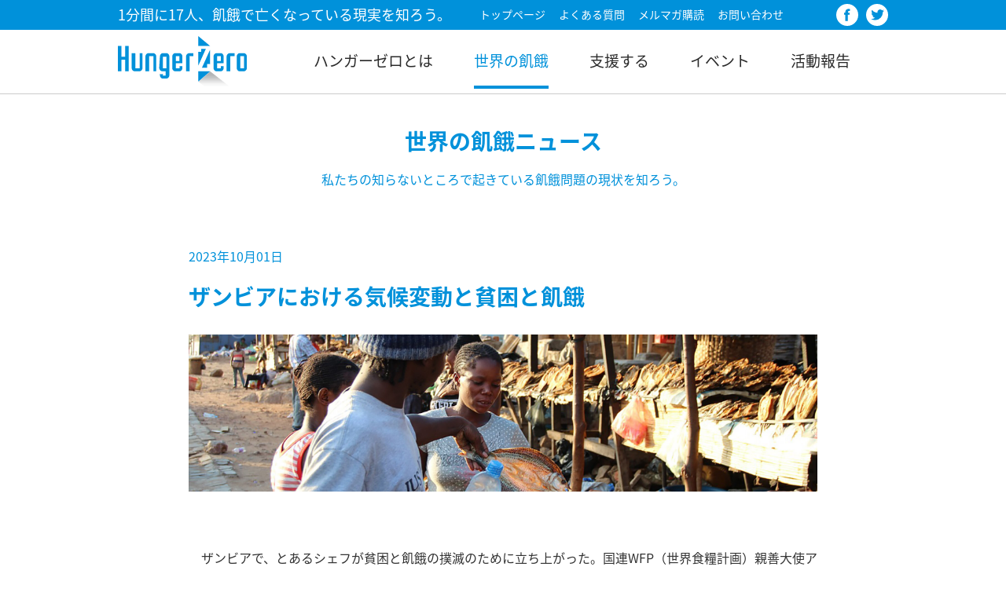

--- FILE ---
content_type: text/html; charset=UTF-8
request_url: https://www.hungerzero.jp/news/2023/20231001_0062.html
body_size: 13780
content:
<!DOCTYPE html>
<html lang="ja">
<head>

<!-- ▼META▼ -->
<meta charset="utf-8">
<meta http-equiv="X-UA-Compatible" content="IE=edge">
<meta name="viewport" content="width=device-width,initial-scale=1.0" />

<!--[if lt IE 9]>
<script src="/common/js/lib/html5shiv.js"></script>
<script src="/common/js/lib/css3-mediaqueries.js"></script>
<![endif]-->

<link rel="stylesheet" href="/common/css/reset.css">
<link rel="stylesheet" href="/common/css/base.css?v=25121201">

<script src="//ajax.googleapis.com/ajax/libs/jquery/1.11.0/jquery.min.js"></script>
<script type="text/javascript" src="/common/js/lib/jquery.matchHeight.js"></script>
<script type="text/javascript" src="/common/js/common.js?ver=1.1"></script>

<meta name="copyright" content="Copyright 日本国際飢餓対策機構 All Rights Reser ved." />
<meta name="Keywords" content="ハンガーゼロ,日本国際飢餓対策機構,国際協力,緊急支援,飢餓,貧困,世界里親会,海外スタッフ,NGO,FHI,fhi,JIFH" />
<meta name="Description" content="日本国際飢餓対策機構は、世界で貧困・飢餓と闘いながら懸命に生きようとする人々のために、「ハンガー・ゼロ」（飢餓のない社会）運動を推進し、問題解決に向けた取り組みをニジェールやスーダンなどの国々で地元の支援組織とともに進めています。" />

<meta property="og:site_name" content="ハンガーゼロ ｜ 1分間に17人、飢餓で亡くなっている現実を知ろう。">
<meta property="og:description" content="日本国際飢餓対策機構は、世界で貧困・飢餓と闘いながら懸命に生きようとする人々のために、「ハンガー・ゼロ」（飢餓のない社会）運動を推進し、問題解決に向けた取り組みをニジェールやスーダンなどの国々で地元の支援組織とともに進めています。">
<meta property="og:locale" content="ja_JP">
<meta property="og:url" content="https://www.hungerzero.jp/news/2023/20231001_0062.html">
<meta property="og:title" content="ハンガーゼロ ｜ 1分間に17人、飢餓で亡くなっている現実を知ろう。">
<meta property="og:type" content="website">
<meta property="og:image" content="https://www.hungerzero.jp/common/img/ogp_img.jpg">

<script type="application/ld+json">
  {
    "@context" : "https://schema.org",
    "@type" : "WebSite",
    "name" : "ハンガーゼロ ｜ 1分間に17人、飢餓で亡くなっている現実を知ろう。",
    "url" : "https://www.hungerzero.jp/"
  }
</script>

<link rel="shortcut icon" href="/common/img/favicon.ico" type="image/x-icon">

<!-- Global site tag (gtag.js) - Google Analytics -->
<script async src="https://www.googletagmanager.com/gtag/js?id=G-E31MHD5EWG"></script>
<script>
  window.dataLayer = window.dataLayer || [];
  function gtag(){dataLayer.push(arguments);}
  gtag('js', new Date());

  gtag('config', 'G-E31MHD5EWG');
</script>

<!-- Clarity -->
<script type="text/javascript">
  (function (c, l, a, r, i, t, y) {
    c[a] = c[a] || function () { (c[a].q = c[a].q || []).push(arguments) };
    t = l.createElement(r); t.async = 1; t.src = "https://www.clarity.ms/tag/" + i;
    y = l.getElementsByTagName(r)[0]; y.parentNode.insertBefore(t, y);
  })(window, document, "clarity", "script", "i9t6qezilj");
</script>
<!-- Clarity -->

<!-- Meta Pixel Code -->
<script>
!function(f,b,e,v,n,t,s)
{if(f.fbq)return;n=f.fbq=function(){n.callMethod?
n.callMethod.apply(n,arguments):n.queue.push(arguments)};
if(!f._fbq)f._fbq=n;n.push=n;n.loaded=!0;n.version='2.0';
n.queue=[];t=b.createElement(e);t.async=!0;
t.src=v;s=b.getElementsByTagName(e)[0];
s.parentNode.insertBefore(t,s)}(window, document,'script',
'https://connect.facebook.net/en_US/fbevents.js');
fbq('init', '628549945287372');
fbq('track', 'PageView');
</script>
<noscript><img height="1" width="1" style="display:none"
src="https://www.facebook.com/tr?id=628549945287372&ev=PageView&noscript=1"
/></noscript>
<!-- End Meta Pixel Code -->

<!-- Twitter universal website tag code -->
<script>
!function(e,t,n,s,u,a){e.twq||(s=e.twq=function(){s.exe?s.exe.apply(s,arguments):s.queue.push(arguments);
},s.version='1.1',s.queue=[],u=t.createElement(n),u.async=!0,u.src='//static.ads-twitter.com/uwt.js',
a=t.getElementsByTagName(n)[0],a.parentNode.insertBefore(u,a))}(window,document,'script');
// Insert Twitter Pixel ID and Standard Event data below
twq('init','o9jm8');
twq('track','PageView');
</script>
<!-- End Twitter universal website tag code -->

<title>ザンビアにおける気候変動と貧困と飢餓 | 世界の飢餓ニュース ｜ ハンガーゼロ</title>

</head>

<body id="news">

<!-- ▼HEADER▼ -->
<form action="/offer/" method="post" name="offer_0">
  <input type="hidden" name="type" value="0" />
</form>

<form action="/offer/" method="post" name="offer_1">
  <input type="hidden" name="type" value="1" />
</form>

<header>
  <div id="header">
    <div id="header-1">
    <div class="headerInner clearfix">
      <h1 id="ttl_txt">1分間に17人、飢餓で亡くなっている現実を知ろう。</h1>

      <nav id="header-nav1">
        <ul>
          <li><a href="/">トップページ</a></li>
          <li><a href="/faq/">よくある質問</a></li>
          <li><a href="https://www.jifh.org/mail/" target="_blank">メルマガ購読</a></li>
          <li><a href="https://www.jifh.org/contact/contact.html" target="_blank">お問い合わせ</a></li>
        </ul>
      </nav>

      <nav id="header-sns">
        <ul>
          <li><a href="https://www.facebook.com/hungerzero/" target="_blank"><img src="/common/img/sns_01.svg" alt="facebook" /></a></li>
          <li><a href="https://twitter.com/hungerzero " target="_blank"><img src="/common/img/sns_02.svg" alt="twitter" /></a></li>
                  </ul>
      </nav>

    </div><!--/div "headerInner" -->
    </div><!--/div "header-1" -->

    <div id="header-2">
    <div class="headerInner clearfix">
      <h1 id="ttl_logo"><a href="/"><img src="/common/img/logo.svg" /></a></h1>
      <nav id="header-nav2">
        <ul>
          <li><a href="/hungerzero/">ハンガーゼロとは</a></li>
          <li><a href="/news/">世界の飢餓</a></li>
          <li><a href="/support/">支援する</a></li>
          <li><a href="/event/">イベント</a></li>
          <li><a href="/activity/">活動報告</a></li>
        </ul>
      </nav>
    </div><!--/div "headerInner" -->
    </div><!--/div "header-2" -->

    <div id="header_SpIcon">
      <a class="menu-trigger" href="javascript:void(0);">
        <span></span>
        <span></span>
        <span></span>
      </a>
    </div>

  </div><!--/div "header" -->

  <nav id="sp-nav">
    <div id="sp-nav-inner">
      <ul id="sp-nav-main">
        <li><a href="/">トップページ</a></li>
        <li><a href="/hungerzero/">ハンガーゼロとは</a></li>
        <li><a href="/news/">世界の飢餓</a></li>
        <li><a href="/support/">支援する</a></li>
        <li><a href="/event/">イベント</a></li>
        <li><a href="/activity/">活動報告</a></li>

        <li><a href="/faq/">よくある質問</a></li>
        <li><a href="/offer/guide.html">支援方法</a></li>
        <li><a href="https://www.jifh.org/contact/contact.html" target="_blank">お問い合わせ</a></li>
      </ul>

      <ul id="sp-header-sns">
        <li><a href="https://www.facebook.com/hungerzero/" target="_blank"><img src="/common/img/sns_01.svg" alt="facebook" /></a></li>
        <li><a href="https://twitter.com/hungerzero " target="_blank"><img src="/common/img/sns_02.svg" alt="twitter" /></a></li>
              </ul>
    </div><!--/div "sp-nav-inner" -->
  </nav>

</header>


<div class="contentsWrapper pt_95">
  <div class="con_Title mt_40">
    <h2>世界の飢餓ニュース</h2>
    <p>私たちの知らないところで起きている飢餓問題の現状を知ろう。</p>
  </div><!--/div "con_Title" -->

  <div class="entryArea">
    <p class="entry_date">2023年10月01日</p>
    <h3>ザンビアにおける気候変動と貧困と飢餓</h3>

    <p>
      
      <img src="https://www.hungerzero.jp/news/img/d59b6b454cd5df4d4b46f788394b1d182da461bf.jpg" alt="" width="" height="" />
      
    </p>
    <p><p><br />
　ザンビアで、とあるシェフが貧困と飢餓の撲滅のために立ち上がった。国連WFP（世界食糧計画）親善大使アンドリュー・ジマーン氏は、著名なシェフでもある。彼はザンビア南部に位置するモンゼ地区、グウェンベ小学校で温室栽培の方法を伝えることなどを通じて貧困と飢餓撲滅を見据えて気候変動対策に取り組んでいる。</p>

<p>　ジマーン氏は語る。「学校の温室での収穫、女性農家との面会を通じ、WFPのような国際組織が学校や地域社会、政府と協力し、気候危機に取り組みながら、健康で安全な食料システムを築くことが本当に大切だと確認しました」。事実ザンビアは気象変動の影響下にあり、洪水、干ばつなどの自然災害が深刻な問題となっている。世界各国が気候変動について議論する「COP28」でも課題として挙げられている。</p>

<p>　ザンビアでは同国内150万人の小規模農家が食料の90％を生産しており、その多くが女性である。WFPなどの国際組織はこれら小規模事業者を支援するプログラムを提供し、持続可能な農業、ビジネス展開を目指す。</p>

<p>　ジマーン氏は語る。「ザンビアの人々が自ら解決策を見つけ、食糧不安に立ち向かう力を身につけることが重要です」。ザンビアにおける小さな地元の課題に対処する解決策が世界全体に影響を与える可能性があるからだ。ザンビアを含むアフリカ大陸南部に位置する国々では、平均気温が2050年までに最大３℃上昇すると予想されている。そして過去数十年にわたり年間降水量は減少し続けている。</p>

<p>　気候変動の衝撃、経済的苦境、新型コロナウイルス感染症の影響は間違いなくザンビアにおける「貧困と飢餓」を強化し、食糧不安を深刻化させている。報告によれば、同国人口1,800万人のうち、約半数が貧困線以下の水準で暮らしており、日々飢えと闘っている。また５歳未満の子どもの 3割以上が発育不全となっている。</p>

<p>　ザンビアだけでなく同様の状況にある国と地域では、貧困と飢餓の撲滅は気候変動対策と連動する喫緊の課題である。ジマーン氏の取り組みは地球規模の問題への小さく確実な一歩となっている。</p>

<p>Image by Moffat from Pixabay</p></p>
    <p></p>
  </div><!--/div "entryArea" -->

  <div class="con_btn_area">
    <a href="/news/">世界の飢餓ニュース一覧へ戻る</a>
  </div><!--/div "con_btn_area" -->

</div><!--/div "contentsWrapper" -->


<!-- ▼SUPPORT▼ -->
<div class="donationArea">
  <div class="con_Title">
    <h2>支援はこちらから</h2>
    <p class="f_b">支援についての<a href="/faq/">よくある質問</a>や<a href="/offer/guide.html">支援方法</a>はこちらをご確認ください。</p>
  </div><!--/div "con_Title" -->

  <div class="wrap">
    <div class="sectionWrap clearfix">
      <section class="columnBlock01">
        <h3>わたしから始める「一時募金」</h3>
                <p><span class="red">12月2日～1月末の期間、クリスマス募金となります。</span></p>
                <a href="javascript:void(0);" onClick="document.offer_0.submit()">今回支援する（クリスマス募金）</a>
      </section><!--/section "columnBlock01" -->

      <section class="columnBlock02">
        <h3>世界を変える「毎月募金」</h3>
        <p>毎月1000円から任意の金額で始めて頂けます。</p>
        <a href="javascript:void(0);" onClick="document.offer_1.submit()">継続的に支援する</a>
      </section><!--/section "columnBlock02" -->
    </div><!--/div "sectionWrap" -->
  </div><!--/div "wrap" -->
</div><!--/div "donationArea" -->

<!-- ▼FOOTER▼ -->
<footer>
  <div id="footerInner">
    <ul class="clearfix">
      <li><a href=/hungerzeronews/><img src="/common/img/footer_bana01.png" /></a></li>
      <li><a href="https://www.jifh.org/mail/" target="_blank"><img src="/common/img/footer_bana02.png" /></a></li>
      <li><a href="/faq/"><img src="/common/img/footer_bana03.png" /></a></li>
      <li><a href="/offer/guide.html"><img src="/common/img/footer_bana04.png" /></a></li>
    </ul>
  </div><!--/div "footerInner" -->

  <div class="con_Title mt_40">
    <h2>支援企業</h2>
  </div>

  <!--スポンサーバナー -->
  <script type="text/javascript" src="https://www.hungerzero.jp/sponsor_bana/js/sponsor_bana.js?v=250708"></script>
  <div id="sponsorBana"></div>
  <!--スポンサーバナー -->

  <div id="footerCopy">
    <h1><a href="https://www.jifh.org/" target="_blank"><img src="/common/img/footer_logo.svg" /></a></h1>
    <small> © 日本国際飢餓対策機構 All Rights Reser ved.</small>
  </div><!--/div "footerCopy" -->

</footer>

<script>
  (function(i,s,o,g,r,a,m){i['GoogleAnalyticsObject']=r;i[r]=i[r]||function(){
  (i[r].q=i[r].q||[]).push(arguments)},i[r].l=1*new Date();a=s.createElement(o),
  m=s.getElementsByTagName(o)[0];a.async=1;a.src=g;m.parentNode.insertBefore(a,m)
  })(window,document,'script','https://www.google-analytics.com/analytics.js','ga');

  ga('create', 'UA-18214792-4', 'auto');
  ga('send', 'pageview');

</script>

</body>
</html>


--- FILE ---
content_type: text/css
request_url: https://www.hungerzero.jp/common/css/base.css?v=25121201
body_size: 43250
content:
@charset "utf-8";

/*==========================================
 body
===========================================*/
@import url(https://fonts.googleapis.com/earlyaccess/notosansjapanese.css);

html {
  font-family: 'Noto Sans Japanese', sans-serif;
	font-size: 62.5%;
  color: #333;
}
body {
	width: 100%;
	margin: 0;
	padding: 0;
	position: relative;
}

body { -webkit-text-size-adjust: none; }

/* link */
a { outline: none; }
a:link    { color: #2a2a2a; text-decoration: underline; }
a:visited { color: #2a2a2a; text-decoration: underline; }
a:hover   { color: #666; text-decoration: underline; }
a:active  { color: #666; text-decoration: underline; }

p a:link    { color: #333; text-decoration: underline; }
p a:visited { color: #333; text-decoration: underline; }
p a:hover   { color: #333; text-decoration: none; }
p a:active  { color: #333; text-decoration: underline; }

/* imgover */
a:hover {
  filter: alpha(opacity=70);
  opacity: 0.7;
}
a:hover img {
  filter: alpha(opacity=70);
  opacity: 0.7;
}

.columnBlock01 { float: left; }
.columnBlock02 { float: right; }

p {
  margin: 0 0 20px;
	font-size: 1.6rem;
}
p.center {
text-align: center;
}
span.red {
  color: #FF0000;
}
span.blue {
  color: #0091DA;
}


@media only screen and (max-width: 767px) {
  body {
		font-size: 1.2rem;
  }
  p {
    margin: 0 0 10px;
  	font-size: 1.4rem;
  }
  p img {
    width: 100%;
    height: auto;
  }
}

/*==========================================
 画像切替
===========================================*/
/* PC、スマートフォン表示分岐 */
.pcView {
  display: block;
}
.spView {
  display: none;
}
/* スマホ用 */
@media only screen and (max-width: 767px) {
  .pcView {
    display: none;
  }
  .spView {
    display: block;
  }
}


/*==========================================
 ヘッダーのスタイル
===========================================*/
header {
	position: relative;
  top: 0;
  left: 0;
  width: 100%;
  z-index: 10000;
  border-bottom: 1px solid #CCC;
}
body#home header {
  border-bottom: none;
}
header #header-1 {
  padding: 10px 0;
  background: #0091DA;
}
header #header-2 {
  padding: 8px 0 3px;
}
header .headerInner {
  width: 980px;
  margin: 0 auto;
  position: relative;
}
/*logoの設定*/
header h1#ttl_txt {
	color: #FFF;
	font-size: 1.8rem;
	font-weight: normal;
	float: left;
}
header h1#ttl_logo {
	float: left;
}
header h1#ttl_logo img {
	height: 69px;
	width: auto;
}
header nav#header-nav1 {
	width: 520px;
	float: right;
}
header nav#header-nav1 ul li {
	padding: 1px 15px 0 0;
	display: inline-block;
}
header nav#header-nav1 ul li a {
	font-size: 1.4rem;
	color: #FFF;
	text-decoration: none;
}
header nav#header-nav2 {
	width: 780px;
	float: right;
}
header nav#header-nav2 ul {
  width: 100%;
  text-align: center;
}
header nav#header-nav2 ul li {
  display: inline-block;
  margin: 0 25px;
}
header nav#header-nav2 ul li a {
  padding: 22px 0;
  display: block;
  font-size: 1.9rem;
  text-align: center;
  text-decoration: none;
}
header nav#header-nav2 ul li a:hover {
  border-bottom: solid 4px #0091DA;
  color: #333;
	opacity: 0.7;
}
body#hungerzero header nav#header-nav2 ul li:nth-child(1) a,
body#news header nav#header-nav2 ul li:nth-child(2) a,
body#support header nav#header-nav2 ul li:nth-child(3) a,
body#event header nav#header-nav2 ul li:nth-child(4) a,
body#activity header nav#header-nav2 ul li:nth-child(5) a {
  border-bottom: solid 4px #0091DA;
  color: #0091DA;
}
nav#sp-nav {
  display: none;
}

header nav#header-sns {
  display: block;
  position: absolute;
  right: 0;
  top: -5px;
}
header nav#header-sns ul li {
  float: left;
  margin: 0 0 0 10px;
}
header nav#header-sns ul li a {
  width: 28px;
  height: 28px;
}
header nav#header-sns ul li a img {
  width: 28px;
  height: 28px;
}
nav#sp-nav ul#sp-header-sns {
  display: none;
}

@media only screen and (max-width: 767px) {
	header {
		z-index: 5000;
		position: fixed;
		background: none;
	}
	header #header {
		z-index: 4000;
		position: relative;
	}
	header #header-1 {
		height: 35px;
	  padding: 11px 3% 0;
		box-sizing: border-box;
	}
	header #header-2 {
		height: 60px;
		padding: 8px 3% 0;
		box-sizing: border-box;
		background: #FFF;
	}
	header .headerInner {
	  width: 100%;
	  margin: 0 auto;
	  position: relative;
	}
	header nav#header-nav1,
	header nav#header-nav2 {
		display: none;
	}
  header nav#header-sns {
    display: none;
  }

	/*logoの設定*/
	header h1#ttl_txt {
		font-size: 1.2rem;
	}
	header h1#ttl_logo img {
		height: 50px;
	}
	header #header_SpIcon {
    position: absolute;
    right: 0;
    top: 35px;
		width: 60px;
		height: 60px;
		padding: 20px 15px 0;
		box-sizing: border-box;
		background: #FFF;
  }
  header #header_SpIcon .menu-trigger,
  header #header_SpIcon .menu-trigger span {
  	display: inline-block;
  	transition: all .4s;
  	box-sizing: border-box;
  }
  header #header_SpIcon .menu-trigger {
  	position: relative;
  	width: 30px;
  	height: 22px;
  }
  header #header_SpIcon .menu-trigger span {
  	position: absolute;
  	left: 0;
  	width: 100%;
  	height: 2px;
  	background-color: #333;
  }
  header #header_SpIcon .menu-trigger span:nth-of-type(1) {
  	top: 0;
  }
  header #header_SpIcon .menu-trigger span:nth-of-type(2) {
  	top: 10px;
  }
  header #header_SpIcon .menu-trigger span:nth-of-type(3) {
  	bottom: 0;
  }

  header #header_SpIcon .menu-trigger.active span:nth-of-type(1) {
	-webkit-transform: translateY(10px) rotate(-45deg);
	transform: translateY(10px) rotate(-45deg);
  }
  header #header_SpIcon .menu-trigger.active span:nth-of-type(2) {
  	opacity: 0;
  }
  header #header_SpIcon .menu-trigger.active span:nth-of-type(3) {
  	-webkit-transform: translateY(-10px) rotate(45deg);
  	transform: translateY(-10px) rotate(45deg);
  }

  nav#sp-nav {
		display: block;
		z-index: 3000;
		position: absolute;
		width: 100%;
    top: -450px;
    left: 0;
    background: #0091DA;
  }
  #sp-nav-inner {
    position: relative;
  }
  nav#sp-nav ul#sp-nav-main {
    padding: 10px 0 0;
    margin: 0;
    font-size: 1.3rem;
    list-style-type: none;
    border-top: solid 1px #C8C8C8;
    border-bottom: solid 1px #FFF;
  }
  nav#sp-nav ul#sp-nav-main:after {
    content: "";
    clear: both;
    display: block;
  }
  nav#sp-nav ul#sp-nav-main li {
    width: 100%;
    padding: 0 3%;
    box-sizing: border-box;
    border-bottom: 1px solid #FFF;
  }
  nav#sp-nav ul#sp-nav-main li a {
    padding: 15px 0 13px;
    display: block;
    font-size: 1.6rem;
    text-decoration: none;
    color: #fff;
  }
	nav#sp-nav ul#sp-nav-main li:nth-child(7),
  nav#sp-nav ul#sp-nav-main li:nth-child(8),
  nav#sp-nav ul#sp-nav-main li:nth-child(9) {
    width: 100%;
    padding: 0 3%;
    border-bottom: none;
    background-color: #EFEFEF;
	}
	nav#sp-nav ul#sp-nav-main li:nth-child(7) a,
  nav#sp-nav ul#sp-nav-main li:nth-child(8) a,
  nav#sp-nav ul#sp-nav-main li:nth-child(9) a {
    padding: 20px 0 0;
    display: block;
    font-size: 1.4rem;
    text-decoration: none;
    color: #333;
	}
  nav#sp-nav ul#sp-nav-main li:nth-child(9) a {
    padding: 20px 0;
  }
  nav#sp-nav ul#sp-nav-main a img {
  	width: 20px;
		margin: 0 10px;
  }

  nav#sp-nav ul#sp-header-sns {
    display: block;
    width: 94%;
    height: 40px;
    margin: 0 3%;
    padding: 15px 0;
  }
  nav#sp-nav ul#sp-header-sns li {
    float: left;
    margin: 0 15px 0 0;
  }
  nav#sp-nav ul#sp-header-sns li a img {
    width: 40px;
    height: 40px;
  }
}

/*==========================================
 フッターのスタイル
===========================================*/
footer {
	border-top: solid 1px #CCC;
}
footer #footerInner {
  width: 980px;
  margin: 0 auto;
  padding: 35px 0 30px;
  text-align: center;
}
footer #footerInner ul {
  margin: 0 0 0 -22px;
}
footer #footerInner ul li {
  float: left;
  margin: 0 0 0 22px;
}
footer #footerCopy {
	padding: 40px 0;
	background: #333;
	text-align: center;
}
footer #footerCopy h1 img {
	width: 275px;
	margin: 0 0 15px;
}
footer #footerCopy small {
	color: #FFF;
	font-size: 1.3rem;
}

@media only screen and (max-width: 767px) {
	footer {
		border-top: solid 1px #CCC;
	}
	footer #footerInner {
	  width: 100%;
	  margin: 0;
	  padding: 20px 0 5px;
	  text-align: center;
	}
	footer #footerInner ul {
	  margin: 0 3%;
	}
	footer #footerInner ul li:nth-child(odd) {
	  float: left;
		width: 48%;
	  margin: 0 0 10px;
	}
	footer #footerInner ul li:nth-child(even) {
		float: right;
		width: 48%;
	  margin: 0 0 10px;
	}
	footer #footerInner ul li img {
		width: 100%;
	}
	footer #footerCopy {
		padding: 20px 0;
		background: #333;
		text-align: center;
	}
	footer #footerCopy h1 img {
		width: 220px;
		margin: 0 0 15px;
	}
	footer #footerCopy small {
		color: #FFF;
		font-size: 0.9rem;
	}
}

/*==========================================
 トップページのスタイル
===========================================*/
div#top_contents {
}
#top_mv {
	position: relative;
}
#top_mv_img {
	opacity: 0;
}
#top_mv_img img {
	width: 100%;
	height: auto;
}
.bx-wrapper #top_mv_img img {
	max-width: 100%;
	display: block;
	margin: 0 0 0 -127px;
}
#top_mv_text {
	width: 540px;
	height: 50px;
	margin: -20px 0 0 -270px;
	padding: 10px 0 6px;
	box-sizing: border-box;
	text-align: center;
	position: absolute;
	top: 50%;
	left: 50%;
	color: #FFF;
	display: inline-block;
	background: #0091DA;
	border-radius: 5px;
}
#top_mv_text p {
	margin: 0;
	font-size: 1.8rem;
}

#emergency {
	padding: 20px 0;
	background: #CD0303;
}
#emergency .columnBox {
	width: 980px;
	margin: 0 auto;
	display: flex;
	justify-content: space-between;
	flex-wrap: wrap;
}
#emergency .columnBox .column_L {
	width: 325px;
}
#emergency .columnBox .column_L  h2 {
	font-size: 2.6rem;
	font-weight: normal;
	margin: 0 0 10px;
	color: #FFF;
}
#emergency .columnBox .column_L  p {
	margin: 0;
  font-size: 1.4rem;
	color: #FFF;
}
#emergency .columnBox .column_R {
	width: 630px;
}
#emergency .columnBox .column_R img {
	width: 100%;
  height: auto;
}
@media only screen and (max-width: 767px) {
	#emergency {
		padding: 20px 0;
	}
	#emergency .columnBox {
		width: calc(100% - 40px )
	}
	#emergency .columnBox .column_L {
		width: 100%;
		padding: 0 0 20px;
	}
	#emergency .columnBox .column_L  h2 {
		font-size: 1.8rem;
		margin: 0 0 10px;
	}
	#emergency .columnBox .column_L  p {
		font-size: 1.2rem;
	}
	#emergency .columnBox .column_R {
		width: 100%;
	}
}

#top_news_area {
  position: relative;
	padding: 40px 0 30px;
}
#top_news_area h2 {
	margin: 0 0 20px;
	font-size: 2.8rem;
	font-weight: normal;
	color: #0091DA;
	text-align: center;
}
#top_news_area .wrap,
.donationArea .wrap {
	width: 980px;
	margin: 0 auto;
}
#top_news_area .wrap .sectionWrap {
	/* margin: 0 0 0 -37px; */
}
#top_news_area .wrap section {
	/* width: 300px; */
	border: solid 1px #CCC;
	/* float: left;
	margin: 0 0 0 37px; */
  height: 300px;
}
#top_news_area .wrap section a {
	text-decoration: none;
}
#top_news_area .wrap section .inner {
	padding: 10px 10px 0;
}
#top_news_area .wrap section p {
	font-weight: bold;
	font-size: 1.7rem;
}
#top_news_area .wrap section p span {
	color: #0091DA;
	font-weight: normal;
	display: block;
	font-size: 1.4rem;
}
.con_btn_area {
	padding: 40px 0 0;
	text-align: center;
}
#top_news_area .con_btn_area a {
	font-size: 2.4rem;
	padding: 20px 10px;
	color: #0091DA;
	border: solid 1px #0091DA;
	display: inline-block;
	border-radius: 5px;
	text-decoration: none;
	background: #FFF;
}

#top_youtube_area {
  position: relative;
	padding: 60px 0 50px;
  background: #EFEFEF;
}
#top_youtube_area h2 {
	margin: 0 0 20px;
	font-size: 2.8rem;
	font-weight: normal;
	color: #0091DA;
	text-align: center;
}
#top_youtube_area .wrap {
  display: flex;
	width: 980px;
	margin: 0 auto;
  padding: 20px 0;
}
#top_youtube_area .wrap .column {
	width: 300px;
  margin: 0 40px 0 0;
}
#top_youtube_area .wrap .column:nth-child(3) {
  margin: 0;
}
#top_youtube_area .wrap .column iframe {
  width: 300px;
  height: 168px;
}
#top_youtube_area .botLink {
  width: 400px;
  margin: 0 auto;
	padding: 40px 0 0;
	text-align: center;
}
#top_youtube_area .botLink a {
	font-size: 2.4rem;
	padding: 20px 10px;
	color: #0091DA;
	border: solid 1px #0091DA;
	display: inline-block;
	border-radius: 5px;
	text-decoration: none;
	background: #FFF;
}


#partner_bana {
  width: 980px;
  margin: 0 auto 30px;
}
#partner_bana img.pcView {
  display: block;
  width: 100%;
  height: auto;
}
#partner_bana img.spView {
  display: none;
}

#sdgs_bana {
  width: 980px;
  margin: 0 auto 30px;
}
#sdgs_bana img.pcView {
  display: block;
  width: 100%;
  height: auto;
}
#sdgs_bana img.spView {
  display: none;
}
#top_about_area {
	padding: 40px 0 50px;
	background: #0091DA;
}
#top_about_area img.typ_01 {
  display: block;
  width: 1108px;
  height: auto;
  margin: 40px auto 0;
}
#top_about_area img.typ_02 {
  display: block;
  width: 708px;
  height: auto;
  margin: 40px auto 0;
}
#top_about_area img.pc {
  display: block;
}
#top_about_area img.sp {
  display: none;
}
#top_about_area h2,
#top_about_area p {
	color: #FFF;
}
#top_about_area a {
	font-size: 2.4rem;
	padding: 20px 10px;
	color: #FFF;
	border: solid 1px #FFF;
	display: inline-block;
	border-radius: 5px;
	text-decoration: none;
}
.donationArea {
	padding: 80px 0 30px;
}
.donationArea .conTitle h2,
.donationArea .conTitle p {
	color: #0091DA;
}
.donationArea section {
	text-align: center;
	padding: 20px;
	border: solid 1px #CCC;
}
.donationArea section h3 {
	font-size: 2.2rem;
	margin: 0 0 10px;
}
.donationArea section p {
	font-size: 1.4rem;
	margin: 0 0 10px;
}
.donationArea .columnBlock01 { width: 430px; }
.donationArea .columnBlock02 { width: 430px; }
.donationArea .sectionWrap a {
	width: 372px;
	font-size: 2.2rem;
	padding: 20px 0;
	color: #FFF;
	background: #0091DA;
	display: inline-block;
	border-radius: 5px;
	text-decoration: none;
}
.blogIndexArea {
	padding: 40px 0 30px;
	background: #EFEFEF;
}
.blogIndexArea.bc_white {
	background: #FFF;
}
.blogIndexArea h2 {
	margin: 0 0 40px;
	font-size: 2.8rem;
	color: #0091DA;
	text-align: center;
}
.blogIndexArea .wrap {
	width: 980px;
	margin: 0 auto;
}
.blogIndexArea .sectionWrap {
	margin: 0 0 0 -35px;
}
.blogIndexArea section {
	width: 444px;
	padding: 13px;
	margin: 0 0 30px 35px;
	border: solid 1px #CCC;
	float: left;
	background: #FFF;
}
.blogIndexArea section p.date {
	font-size: 1.4rem;
	color: #0091DA;
  line-height: 1.2;
}
.blogIndexArea section h3 {
  padding: 5px 0;
	font-size: 1.7rem;
	line-height: 1.3;
}
.blogIndexArea section p {
	margin: 0;
  font-size: 1.3rem;
}
.blogIndexArea section .columnBlock01 { width: 120px; }
.blogIndexArea section .columnBlock02 { width: 313px; }
.blogIndexArea section img {
	width: 100%;
  height: auto;
}
#top_can_area {
	padding: 40px 0;
	background: #0091DA;
}
#top_can_area.mt_20 {
	margin-top: 20px;
}
#top_can_area .wrap {
	width: 980px;
	margin: 0 auto;
}
#top_can_area h2,
#top_can_area p {
	color: #FFF;
}
#top_can_area .sectionWrap {
	margin: 0 0 0 -29px;
}
#top_can_area section {
	width: 193px;
	padding: 15px;
	margin: 0 0 0 29px;
	background: #FFF;
	float: left;
}
#top_can_area section img {
  width: 100%;
  height: auto;
}
#top_can_area section p {
	font-size: 1.4rem;
	font-weight: bold;
	margin: 0;
  color: #333;
}

@media only screen and (max-width: 767px) {
	div#top_contents {
		padding: 95px 0 0;
	}
  #top_mv_img {
		height: 160px;
	}
	#top_mv_img img {
		width: auto;
		height: 160px;
	}
	.bx-wrapper #top_mv_img img {
		margin: 0 0 0 -63px;
	}
	#top_mv_text {
		width: 300px;
		height: 40px;
		margin: -20px 0 0 -150px;
    opacity: 0.9;
	}
	#top_mv_text p {
		margin: 0;
		font-size: 1.2rem;
	}

	#top_news_area {
		padding: 20px 0 20px;
	}
	#top_news_area h2 {
		margin: 0 0 20px;
		font-size: 2.0rem;
	}
	#top_news_area .wrap,
	.donationArea .wrap {
		width: 94%;
		margin: 0 auto;
	}
	#top_news_area .wrap .sectionWrap {
		margin: 0;
	}
  #top_news_area .wrap section {
    height: auto;
  }
	#top_news_area .wrap section:nth-child(odd) {
		width: 48%;
		float: left;
		margin: 0 0 3%;
		padding: 5px;
		box-sizing: border-box;
	}
  #top_news_area .wrap section:nth-child(even) {
    width: 48%;
    float: right;
    margin: 0 0 3%;
    padding: 5px;
    box-sizing: border-box;
  }
	#top_news_area .wrap section img {
		width: 100%;
	}
	#top_news_area .wrap section .inner {
		padding: 2% 0 0;
	}
	#top_news_area .wrap section p {
    margin: 0;
		font-size: 1.2rem;
    line-height: 1.4;
	}
	#top_news_area .wrap section p span {
		font-size: 1.2rem;
	}
	#top_news_area .con_btn_area a {
    height: 40px;
		font-size: 1.6rem;
		padding: 10px 15px 0;
    box-sizing: border-box;
	}

  #top_youtube_area {
  	padding: 20px 0 20px;
  }
  #top_youtube_area h2 {
    margin: 0 0 20px;
		font-size: 2.0rem;
  }
  #top_youtube_area .wrap {
    display: block;
  	width: 94%;
  	margin: 0 3%;
    padding: 5px 0;
  }
  #top_youtube_area .wrap .column {
    position: relative;
    width: 100%;
    height: 0;
    margin: 0 0 20px;
    padding-bottom: 56.25%;
    overflow: hidden;
  }
  #top_youtube_area .wrap .column iframe {
    width: 100%;
    height: 100%;
    position: absolute;
    top: 0;
    left: 0;
  }
  #top_youtube_area .botLink {
    width: 300px;
  	padding: 20px 0 0;
  }
  #top_youtube_area .botLink a {
    height: 40px;
		font-size: 1.6rem;
		padding: 10px 15px 0;
    box-sizing: border-box;
  }

  #partner_bana {
    width: 90%;
    margin: 0 5% 30px;
  }
  #partner_bana img.pcView {
    display: none;
  }
  #partner_bana img.spView {
    display: block;
    width: 100%;
    height: auto;
  }

  #sdgs_bana {
    width: 90%;
    margin: 0 5% 30px;
  }
  #sdgs_bana img.pcView {
    display: none;
  }
  #sdgs_bana img.spView {
    display: block;
    width: 100%;
    height: auto;
  }

	#top_about_area {
		padding: 20px 0 20px;
	}
  #top_about_area h2 {
    line-height: 1.4;
  }
  #top_about_area img.typ_01 {
    width: 94%;
    margin: 20px 3% 0;
  }
  #top_about_area img.typ_02 {
    width: 94%;
    margin: 20px 3% 0;
  }
  #top_about_area img.pc {
    display: none;
  }
  #top_about_area img.sp {
    display: block;
  }
	#top_about_area a {
    height: 40px;
		font-size: 1.6rem;
		padding: 10px 15px 0;
    box-sizing: border-box;
	}
	.donationArea {
		padding: 40px 0 30px;
	}
	.donationArea section {
		padding: 5% 3%;
		box-sizing: border-box;
	}
	.donationArea section h3 {
		font-size: 1.8rem;
		margin: 0 0 10px;
	}
	.donationArea section p {
		font-size: 1.2rem;
		margin: 0 0 10px;
	}
	.donationArea .columnBlock01 { width: 100%; float: none; margin: 0 0 3%; }
	.donationArea .columnBlock02 { width: 100%; float: none; }
	.donationArea .sectionWrap a {
		width: 100%;
		font-size: 1.8rem;
		padding: 13px 0;
	}

	.blogIndexArea {
		padding: 20px 0;
	}
	.blogIndexArea h2 {
		font-size: 2.0rem;
	}
	.blogIndexArea .wrap {
		width: 94%;
		margin: 0 auto;
	}
	.blogIndexArea .sectionWrap {
		margin: 0;
	}
	.blogIndexArea section:nth-child(odd) {
    float: left;
		width: 48%;
		padding: 5px;
		margin: 0 0 10px;
    box-sizing: border-box;
	}
  .blogIndexArea section:nth-child(even) {
    float: right;
    width: 48%;
    padding: 5px;
    margin: 0 0 10px;
    box-sizing: border-box;
  }
  .blogIndexArea section a {
    text-decoration: none;
  }
  .blogIndexArea section img {
    width: 100%;
  }
	.blogIndexArea section p.date {
		font-size: 1.2rem;
	}
	.blogIndexArea section h3 {
		font-size: 1.4rem;
		line-height: 1.4;
	}
	.blogIndexArea section p {
		margin: 0;
    font-size: 1.2rem;
    line-height: 1.4;
	}
	.blogIndexArea section .columnBlock01 {
    width: 100%;
    height: 120px;
    overflow: hidden;
    float: none;
  }
	.blogIndexArea section .columnBlock02 { width: 100%; float: none; }

	#top_can_area {
    padding: 20px 0;
	}
  #top_can_area .wrap {
    width: 100%;
		padding: 0;
  }
	#top_can_area h2 {
		font-size: 2.0rem;
	}
	#top_can_area .sectionWrap {
    width: 94%;
		margin: 0 3%;
	}
	#top_can_area section:nth-child(odd) {
		width: 48%;
		padding: 5px;
		margin: 0 0 10px;
		float: left;
    box-sizing: border-box;
	}
  #top_can_area section:nth-child(even) {
    width: 48%;
    padding: 5px;
    margin: 0 0 10px;
    float: right;
    box-sizing: border-box;
  }
  #top_can_area section img {
    width: 100%;
    height: auto;
  }
	#top_can_area section p {
		font-size: 1.2rem;
	}
}


/*==========================================
 詳細のスタイル
===========================================*/
.contentsWrapper {
	width: 800px;
	margin: 0 auto;
}
.contentsWrapper.pt_50 {
  padding-top: 50px;
}
.contentsWrapper.pb_30 {
  padding-bottom: 30px;
}
.contentsWrapper_wide {
	width: 980px;
	margin: 0 auto;
}
.contentsWrapper_wide.mt_50 {
	margin-top: 50px;
}
@media only screen and (max-width: 767px) {
  .contentsWrapper {
  	width: 100%;
  	margin: 0;
    padding: 0;
  }
  .contentsWrapper.pt_95 {
    padding-top: 95px;
  }
  .contentsWrapper.pt_50 {
    padding-top: 00px;
  }
  .contentsWrapper_wide {
    width: 100%;
  	margin: 0;
  }
  .contentsWrapper_wide.m_3 {
    width:  94%;
    margin: 0 3%;
  }
}


.con_Title {
	text-align: center;
	margin: 0 0 20px;
}
.con_Title.mt_10 { margin-top: 10px; }
.con_Title.mt_20 { margin-top: 20px; }
.con_Title.mt_30 { margin-top: 30px; }
.con_Title.mt_40 { margin-top: 40px; }

.con_Title h2 {
	font-size: 2.8rem;
	margin: 0 0 15px;
	color: #0091DA;
  line-height: 1.4;
}
.con_Title h3 {
	font-size: 2.4rem;
	margin: 0 0 15px;
	color: #0091DA;
  line-height: 1.4;
}
.con_Title p {
	font-size: 1.6rem;
	color: #0091DA;
}
.con_Title p.f_b {
	color: #333;
}
.con_Title p.f_b a {
	color: #0091DA;
}
.con_Title p.left {
	text-align: left;
}
@media only screen and (max-width: 767px) {
  .con_Title {
  	text-align: center;
  	margin: 0 0 20px;
  }
  .con_Title.mt_10 { margin-top: 10px; }
  .con_Title.mt_20 { margin-top: 15px; }
  .con_Title.mt_30 { margin-top: 20px; }
  .con_Title.mt_40 { margin-top: 30px; }

  .con_Title h2 {
  	font-size: 2.0rem;
  	margin: 0 3% 10px;
  }
  .con_Title h3 {
  	font-size: 1.8rem;
  	margin: 0 0 10px;
    line-height: 1.4;
  }
  .con_Title p {
    margin: 0 3%;
  	font-size: 1.4rem;
  }
}


h4.pt_1 {
	font-size: 2.0rem;
	margin: 0 0 10px;
}
section.contents {
	padding: 30px 0;
	margin: 0;
}
section.contents.pt_0 { padding-top: 0px; }
section.contents.pt_60 { padding-top: 60px; }
section.contents.pt_80 { padding-top: 80px; }
section.contents.pt_100 { padding-top: 100px; }

section.contents.pb_0 { padding-bottom: 0px; }

.selectArea {
  padding: 20px 0;
  text-align: center;
}
.selectArea:last-child {
  padding: 0;
}
.selectArea .selectBox {
  position: relative;
  display: inline-block;
}
.selectArea .selectBox::after{
  position: absolute;
  top: 50%;
  right: 10px;
  width: 0;
  height: 0;
  margin: -2px 0 0;
  border-style: solid;
  border-width: 6px 4px 0 4px;
  border-color: #333333 transparent transparent transparent;
  content: '';
}
.selectArea .selectBox select {
  -webkit-appearance: none;
  -moz-appearance: none;
  appearance: none;
  height: 40px;
  padding: 3px 30px 0 10px;
  box-sizing: border-box;
  border: 1px solid #B3B3B3;
  border-radius: 4px;
  background-color: #fff;
  font-size: 1.6rem;
}
.selectArea .selectBox select::-ms-expand {
  display: none;
}
@media only screen and (max-width: 767px) {
  h4.pt_1 {
  	font-size: 1.8rem;
  	margin: 0 0 10px;
  }
  section.contents {
    margin: 0 3%;
  	padding: 20px 0;
  }
  section.contents.pt_0 {
    padding-top: 0;
  }
  .selectArea {
    padding: 10px 0 20px;
  }
  .selectArea .selectBox::after {
    top: 18px;
    margin: 0;
  }
}


ul.normal_list {
	border-top: solid 1px #CCC;
}
ul.normal_list li {
	border-bottom: solid 1px #CCC;
  line-height: 1.4;
}
ul.normal_list li a {
	padding: 13px 0;
	display: block;
	font-size: 1.6rem;
	color: #0091DA;
}
ul.normal_list li a:hover {
	text-decoration: none;
}
@media only screen and (max-width: 767px) {
  ul.normal_list li a {
  	font-size: 1.4rem;
  }
}


dl.entry_list {
	border-top: solid 1px #CCC;
}
dl.entry_list dt {
	padding: 13px 0;
	float: left;
	font-size: 1.6rem;
  line-height: 1.4;
}
dl.entry_list dd {
	padding: 13px 0 13px 12em;
	border-bottom: solid 1px #CCC;
}
dl.entry_list dd a {
	font-size: 1.6rem;
	color: #0091DA;
  line-height: 1.4;
}
dl.entry_list dd a:hover {
	text-decoration: none;
}

.entryTable {
  padding: 20px 0;
}
.entryTable table {
  width: 100%;
  border-top: solid 1px #CCC;
}
.entryTable table tr {
  border-bottom: solid 1px #CCC;
}
.entryTable table th {
  width: 100px;
  padding: 10px;
	font-size: 1.6rem;
  line-height: 1.4;
  text-align: left;
  font-weight: 300;
}
.entryTable table td {
  padding: 10px;
  font-size: 1.6rem;
	color: #0091DA;
  line-height: 1.4;
}
@media only screen and (max-width: 767px) {
  dl.entry_list dt {
  	font-size: 1.4rem;
  }
  dl.entry_list dd {
  	padding: 13px 0 13px 8em;
  }
  dl.entry_list dd a {
  	font-size: 1.4rem;
  }
}


div.partImgArea.pt_30,
div.partImgArea_wide.pt_30 {
	padding-top: 30px;
}
div.partImgArea section.part2Wrap,
div.partImgArea_wide section.part2Wrap {
	margin: 0 0 50px;
}
div.partImgArea section.part2Wrap .columnBlock01 { width: 200px; }
div.partImgArea section.part2Wrap .columnBlock02 { width: 580px; }

div.partImgArea_wide section.part2Wrap .columnBlock01 { width: 400px; }
div.partImgArea_wide section.part2Wrap .columnBlock02 { width: 560px; }

div.partImgArea section.part2Wrap img,
div.partImgArea_wide section.part2Wrap img {
	width: 100%;
  height: auto;
}
div.partImgArea section.part2Wrap h3,
div.partImgArea_wide section.part2Wrap h3 {
	margin: 0 0 7px;
	font-size: 1.9rem;
	line-height: 1.6;
}
div.partImgArea section.part2Wrap .btnBlock a,
div.partImgArea_wide section.part2Wrap .btnBlock a {
	display: inline-block;
	background: #0091DA;
	color: #FFF;
	padding: 13px 18px;
	font-size: 2.0rem;
	border-radius: 3px;
	text-decoration: none;
}
@media only screen and (max-width: 767px) {
  div.partImgArea section.part2Wrap,
  div.partImgArea_wide section.part2Wrap {
    width: 94%;
  	margin: 0 3% 30px;
  }
  div.partImgArea section.part2Wrap .columnBlock01  {
    float: none;
    width: 100%;
    padding: 0 0 10px;
  }
  div.partImgArea section.part2Wrap .columnBlock02 {
    float: none;
    width: 100%;
  }

  div.partImgArea_wide section.part2Wrap .columnBlock01 {
    float: none;
    width: 100%;
    padding: 0 0 10px;
  }
  div.partImgArea_wide section.part2Wrap .columnBlock02 {
    float: none;
    width: 100%;
  }

  div.partImgArea section.part2Wrap h3,
  div.partImgArea_wide section.part2Wrap h3 {
  	margin: 0 0 7px;
  	font-size: 1.6rem;
  	line-height: 1.4;
  }
  div.partImgArea section.part2Wrap .btnBlock a,
  div.partImgArea_wide section.part2Wrap .btnBlock a {
  	padding: 10px 15px;
  	font-size: 1.4rem;
  }
}

div.entryArea {
	padding: 50px 0 0;
}
div.entryArea p.entry_date {
	color: #0091DA;
	font-size: 1.6rem;
}
div.entryArea h3 {
	margin: 0 0 15px;
	color: #0091DA;
	font-size: 2.8rem;
	line-height: 1.3;
}
div.entryArea p img {
	max-width: 800px;
  height: auto;
  padding: 15px 0;
}
@media only screen and (max-width: 767px) {
  div.entryArea {
    width: 94%;
    margin: 0 3%;
    padding: 20px 0 0;
  }
  div.entryArea p.entry_date {
  	font-size: 1.4rem;
  }
  div.entryArea h3 {
  	margin: 0 0 15px;
  	font-size: 2.0rem;
  }
  div.entryArea p img {
  	width: 100%;
    height: auto;
  }
}


div.thum3Wrap {
	margin: 0 0 0 -40px;
}
div.thum3Wrap section {
	width: 300px;
	float: left;
	text-align: center;
	margin: 0 0 20px 40px;
}
div.thum4Wrap {
	margin: 0 0 0 -33px;
}
div.thum4Wrap section {
	width: 220px;
	float: left;
	text-align: center;
	margin: 0 0 0 33px;
}
div.thum4Wrap section a {
	text-decoration: none;
}
div.thum3Wrap section img,
div.thum4Wrap section img {
  width: 100%;
  height: auto;
}
div.thum3Wrap section p,
div.thum4Wrap section p {
	font-size: 1.6rem;
	font-weight: bold;
}
@media only screen and (max-width: 767px) {
  div.thum3Wrap {
    width: 94%;
  	margin: 0 auto;
  }
  div.thum3Wrap section:nth-child(odd) {
  	width: 48%;
  	float: left;
  	margin: 0 0 15px;
  }
  div.thum3Wrap section:nth-child(even) {
    width: 48%;
    float: right;
    margin: 0 0 15px;
  }
  div.thum4Wrap {
    width: 94%;
  	margin: 0 auto;
  }
  div.thum4Wrap section:nth-child(odd) {
  	width: 48%;
  	float: left;
  	margin: 0;
  }
  div.thum4Wrap section:nth-child(even) {
    width: 48%;
    float: right;
    margin: 0;
  }
  div.thum3Wrap section p,
  div.thum4Wrap section p {
  	font-size: 1.2rem;
  }
}


.bk_gray {
	padding: 40px 0 30px;
	background: #EFEFEF;
}
@media only screen and (max-width: 767px) {
  .bk_gray {
  	padding: 20px 0 20px;
  }
}

.con_btn_area {
	padding: 20px 0 0;
	width: 372px;
	margin: 30px auto 0;
}
.con_btn_area.mt_0 {
	margin-top: 0;
}
.con_btn_area a {
	font-size: 2.4rem;
	padding: 20px 0;
	margin: 0 0 15px;
	background: #0091DA;
	color: #FFF;
	border: solid 1px #0091DA;
	display: block;
	border-radius: 5px;
	text-decoration: none;
}
.con_btn_area a.blue {
	background: #FFF;
	color: #0091DA;
	border: solid 1px #FFF;
}
@media only screen and (max-width: 767px) {
  .con_btn_area {
  	padding: 10px 0 0;
  	width: 94%;
  	margin: 20px 3% 0;
  }
  .con_btn_area a {
    font-size: 1.8rem;
    padding: 13px 0;
  }
}


/*==========================================
 支援する
===========================================*/

#offer {
	width: 800px;
	margin: 0 auto;
	padding: 0 0 100px;
}
#offer h3 {
	font-size: 3.0rem;
	font-weight: normal;
	text-align: center;
	margin: 0 0 0.5em;
}
#offer-imp {
	margin: 0 0 50px;
	padding: 18px;
	border: solid 1px #CCC;
	background: #F7F7F7;
}
#offer-imp ul li {
	text-indent: -1em;
	padding: 0 0 0 1em;
  font-size: 1.4rem;
	line-height: 1.8;
}
#offer-imp ul li a,
#offer-imp ul li a:visited {
	color: #0091DA;
}
#offer span.red {
	color: #0091DA;
}
#offer span.error {
	display: block;
	margin: 10px 0 0;
	color: #0091DA;
}
#offer #r_select_bot,
#offer #r_select_bot2 {
	display: block;
	width: 200px;
	margin: 10px 0;
}
#offer a:hover {
	text-decoration: none;
}
#offer section {
	margin: 0 0 60px;
}
#offer table {
	font-size: 1.6rem;
	width: 100%;
}
#offer table td,
#offer table th {
	text-align: left;
	font-weight: normal;
	padding: 20px;
	border-bottom: solid 1px #CCC;
}
#offer table th {
	width: 25%;
	vertical-align: middle;
}
#offer table td#r_select2 {
	display: none;
}
#offer table input,
#offer table select {
	-webkit-appearance: none;
	padding: 10px;
	font-size: 1.6rem;
	border: solid 1px #CCC;
}
#offer table select {
	background: url(/common/img/yaji_01.png) no-repeat 95% center;
	background-size:20px 11px;
}
#offer table　span.error {
	color: #FF0000;
}
#offer table input.f01,
#offer table select.s01 {
	width: 170px;
	border-radius: 5px;
  -webkit-border-radius: 5px;
  -moz-border-radius: 5px;
  -webkit-box-sizing: border-box;
    -moz-box-sizing: border-box;
    box-sizing: border-box;
}
#offer table input.f02 {
	width: 350px;
	-webkit-box-sizing: border-box;
    -moz-box-sizing: border-box;
    box-sizing: border-box;
}
#offer table select.s02 {
	width: 350px;
	-webkit-box-sizing: border-box;
    -moz-box-sizing: border-box;
    box-sizing: border-box;
}
#offer #r_pay2 {
	display: none;
}
#offer table input.errorCk,
#offer table select.errorCk,
#offer table textarea.errorCk {
  background: #FFF0F4;
}
#offer table input.mb10 {
	margin: 0 0 10px;
}
#offer table select {
	width: 350px;
	-webkit-box-sizing: border-box;
    -moz-box-sizing: border-box;
    box-sizing: border-box;
}
#offer table textarea {
	padding: 10px;
	width: 350px;
	height: 151px;
	-webkit-box-sizing: border-box;
    -moz-box-sizing: border-box;
    box-sizing: border-box;
    border: solid 1px #CCC;
}
#offer input[type="submit"] {
   -webkit-appearance: none;
   border-radius: 0;
  -moz-border-radius: 0;
  -webkit-border-radius: 0;
}
#offer table td p {
  font-size: 1.2rem;
}
#form-btn {
	padding: 50px;
  text-align: center;
}
#form-btn a {
  width: 300px;
  margin: 0 0 15px;
  padding: 1em 0;
  text-align: center;
  font-size: 1.8rem;
  background: #666;
  color: #FFF;
  text-decoration: none;
  cursor: pointer;
  display: inline-block;
  line-height: 1;
}
#form-btn a#bot-btn-Convenience {
  background: #0091DA;
}
#form-btn input#submit_button {
  width: 300px;
  margin: 0 auto;
  padding: 1em 0;
  text-align: center;
  font-size: 1.8rem;
  background: #0091DA;
  border: none;
  color: #FFF;
  cursor: pointer;
  line-height: 1;
  display: block;
}
#form-btn input#submit_button_no {
  width: 300px;
  margin: -2px 0 0 0;
  padding: 1em 0;
  text-align: center;
  font-size: 1.8rem;
  background: #CCC;
  border: none;
  color: #FFF;
  cursor: pointer;
  line-height: 1;
  display: inline-block;
}

p#offer-error {
	margin: 0 0 2em;
	color: #0091DA;
}
#offer-txt {
	padding: 0 0 80px;
	text-align: center;
}
#offer-txt a {
	color: #0091DA;
}
#offer-txt a#bot-btn-Convenience {
	color: #FFF;
}
#offer-txt a:hover {
	text-decoration: none;
}
/* スマホ向けおよび大型タブレット向けのレイアウトの指定 */
/* Media Queries */
@media only screen and (max-width: 767px) {

/*==========================================
 コンテンツエリア -> 『活動ニュース』のスタイル
===========================================*/
	#offer {
		width: 100%;
		padding: 0;
	}
	#offer h3 {
		font-size: 2.1rem;
	}
  #offer section {
  	margin: 0 3% 60px;
  }
	#offer-imp {
		width: 94%;
		margin: 0 auto 50px;
		padding: 3%;
		-webkit-box-sizing: border-box;
	       -moz-box-sizing: border-box;
	         -o-box-sizing: border-box;
	        -ms-box-sizing: border-box;
	            box-sizing: border-box;
	}
	#offer table {
		font-size: 1.4rem;
		width: 100%;
	}
	#offer table td,
	#offer table th {
		padding: 3%;
	}
	#offer table th {
		width: 5em;
	}
	#offer table input,
	#offer table select {
		-webkit-appearance: none;
		padding: 3%;
		font-size: 1.4rem;
	}
	#offer table select {
		background: url(/common/img/yaji_01.png) no-repeat 95% center;
		background-size:20px 11px;
	}
	#offer table span.error {
		padding: 2px 0 0 0;
		font-size: 1.1rem;
		display: block;
	}
	#offer table input.f01,
	#offer table select.s01 {
		width: 45%;
	  -webkit-box-sizing: border-box;
	    -moz-box-sizing: border-box;
	    box-sizing: border-box;
	}
	#offer table input.f02 {
		width: 100%;
		-webkit-box-sizing: border-box;
	    -moz-box-sizing: border-box;
	    box-sizing: border-box;
	}
	#offer table select.s02 {
		width: 100%;
		-webkit-box-sizing: border-box;
	    -moz-box-sizing: border-box;
	    box-sizing: border-box;
	}
	#offer table select {
		width: 100%;
		-webkit-box-sizing: border-box;
	    -moz-box-sizing: border-box;
	    box-sizing: border-box;
	}
	#offer table textarea {
		-webkit-appearance: none;
		padding: 3%;
		width: 100%;
		height: 151px;
		-webkit-box-sizing: border-box;
	    -moz-box-sizing: border-box;
	    box-sizing: border-box;
	}
	#offer input[type=checkbox] {
	  width: 30px;
	  height: 30px;
	}
	#offer input[type=checkbox] label {
		padding: 0 0 0 50px;
		display: block;
	}
	#form-btn {
		padding: 50px 0 0;
	}
	#form-btn a {
	  width: 80%;
	  padding: 1em 0;
	  text-align: center;
	  font-size: 1.8rem;
	  background: #666;
	  color: #FFF;
	  text-decoration: none;
	  cursor: pointer;
	  display: inline-block;
	  line-height: 1;
	}
	#form-btn input#submit_button {
	  width: 300px;
	  margin: 20px auto 0
	  padding: 1em 0;
	  text-align: center;
	  font-size: 1.8rem;
	  background: #0091DA;
	  border: none;
	  color: #FFF;
	  cursor: pointer;
	  line-height: 1;
	  display: inline-block;
	}
	#form-btn input#submit_button_no {
	  width: 300px;
	  margin: -2px 0 0 0;
	  padding: 1em 0;
	  text-align: center;
	  font-size: 1.8rem;
	  background: #CCC;
	  border: none;
	  color: #FFF;
	  cursor: pointer;
	  line-height: 1;
	  display: inline-block;
	}

	p#offer-error {
		margin: 0 0 2em;
		color: #0091DA;
	}
	#offer-txt {
		padding: 0 0 80px;
		text-align: center;
	}
	#offer-txt a {
		color: #0091DA;
	}
	#offer-txt a:hover {
		text-decoration: none;
	}
}

/*==========================================
 ページネーションのスタイル
===========================================*/
ul.pagination {
  text-align: center;
  margin: 50px 0;
}
ul.pagination li {
  width: 40px;
  height: 40px;
  margin: 0 4px;
  vertical-align: middle;
  display: inline-block;
}
ul.pagination li a {
  width: 40px;
  height: 31px;
  padding: 10px 0 0 0;
  font-size: 2.0rem;
  text-align: center;
  display: block;
  text-decoration: none;
  color: #0091DA;
  background: #FFF;
  border: 1px solid #0091DA;
  position: relative;
  line-height: 100%;
}
ul.pagination li.Active a {
  background: #0091DA;
  border: 1px solid #0091DA;
  color: #FFF;
}
ul.pagination li a:hover {
  background: #EDEDED;
  color: #0091DA;
}
ul.pagination li.prev a:before {
  content: '';
  height: 12px;
  width: 12px;
  display: block;
  border: 1px solid #0091DA;
  border-left-width: 0;
  border-top-width: 0;
  position: absolute;
  top: 50%;
  left: 17px;
  margin: -6px 0 0 0;
  transform: rotate(-225deg);
  -webkit-transform: rotate(-225deg);
  -moz-transform: rotate(-225deg);
  -o-transform: rotate(-225deg);
  -ms-transform: rotate(-225deg);
}
ul.pagination li.next a:after {
  content: '';
  height: 12px;
  width: 12px;
  display: block;
  border: 1px solid #0091DA;
  border-left-width: 0;
  border-top-width: 0;
  position: absolute;
  top: 50%;
  left: 7px;
  margin: -6px 0 0 0;
  transform: rotate(-45deg);
  -webkit-transform: rotate(-45deg);
  -moz-transform: rotate(-45deg);
  -o-transform: rotate(-45deg);
  -ms-transform: rotate(-45deg);
}
/* スマホ用 */
@media only screen and (max-width: 767px) {
  ul.pagination {
    margin: 30px 0;
  }
  ul.pagination li {
    width: 30px;
    height: 30px;
  }
  ul.pagination li a {
    width: 30px;
    height: 24px;
    padding: 7px 0 0 0;
    font-size: 1.6rem;
  }
  ul.pagination li.prev a:before {
    height: 10px;
    width: 10px;
    left: 12px;
  }
  ul.pagination li.next a:after {
    height: 10px;
    width: 10px;
    left: 7px;
  }
}

/*==========================================
 コンテンツエリア -> 『よくあるご質問』のスタイル
===========================================*/
div#faq {
	width: 100%;
	margin: 0 auto;
	padding: 30px 0 0;
}
div#faq h3 {
	margin: 0 0 1em;
	padding: 15px 15px 13px;
	font-size: 2.0rem;
	background: #0091DA;
	color: #FFF;
}
div#faq h4 {
	margin: 0;
	padding: 15px 15px 13px;
	font-size: 2.0rem;
	background: #DDD;
	color: #1F1F1F;
  line-height: 1.4;
}
.faq-cate {
	margin: 0 0 50px;
}
.faq-cate .inner {
	padding: 10px 10px 35px;
}
.faq-cate .inner p {
	margin: 0 0 20px;
}

/* スマホ向けおよび大型タブレット向けのレイアウトの指定 */
/* Media Queries */
@media only screen and (max-width: 767px) {

/*==========================================
 コンテンツエリア -> 『活動ニュース』のスタイル
===========================================*/
	div#faq {
		width: 94%;
		padding: 20px 0 0;
	}
	h2#con-title {
		margin: 0 0 10%;
		font-size: 2.6rem;
	}
	div#faq h3 {
		margin: 0 0 1em;
		padding: 15px 15px 13px;
		font-size: 1.4rem;
		background: #0091DA;
		color: #FFF;
	}
	div#faq h4 {
		margin: 0;
		padding: 15px 15px 13px;
		font-size: 1.4rem;
		background: #DDD;
		color: #1F1F1F;
	}
}

/*==========================================
 支援方法について
===========================================*/
#guide {
	width: 100%;
	margin: 50px auto 30px;
}
#guide h3 {
	margin: 0 0 1em;
	font-size: 20px;
	color: #0091DA;
}
#guide h4 {
	margin: 0;
	font-size: 16px;
	color: #1F1F1F;
	line-height: 1.8;
}
#guide section {
	margin: 0 0 60px;
}
#guide p a {
	color: #0091DA;
}
#guide p a:hover {
	text-decoration: none;
}

@media only screen and (max-width: 767px) {
	#guide {
		width: 94%;
	}
	#guide h3 {
		font-size: 16px;
	}
	#guide h4 {
		font-size: 14px;
	}
	#guide section {
		margin: 0 0 5%;
	}
}

/*==========================================
 YouTube
===========================================*/
.youtubeTyp01 {
  position: relative;
  width: 100%;
  height: 0;
  padding-bottom: 56.25%;
  overflow: hidden;
  margin: 20px auto;
}
.youtubeTyp01  iframe {
  width: 100%;
  height: 100%;
  position: absolute;
  top: 0;
  left: 0;
}

.youtubeTyp02 {
  position: relative;
  width: 100%;
  height: 0;
  padding-bottom: 56.25%;
  overflow: hidden;
}
.youtubeTyp02  iframe {
  width: 100%;
  height: 100%;
  position: absolute;
  top: 0;
  left: 0;
}




/*==========================================
 コンテンツエリア -> 『SDGs』のスタイル
===========================================*/

div#sdgs {
	width: 800px;
	margin: 40px auto 0;
}
div#sdgs br.br-sp { display: none; }
div#sdgs .content-title-area {
	width: 800px;
  text-align: center;
}
div#sdgs .content-title-area h2 {
  font-size: 2.8rem;
	margin: 0 0 40px;
	color: #0091DA;
  line-height: 1.4;
}
div#sdgs h3 {
	margin: 0 0 12px;
	font-size: 19px;
}
div#sdgs section#sdgs_top_con {
	margin: 0 0 75px;
}
div#sdgs section.column2Wrap {
	margin: 0 0 47px;
}
div#sdgs section.column2Wrap .column01 { float: left; width: 200px; }
div#sdgs section.column2Wrap .column02 { float: right; width: 580px; }
div#sdgs section p {
	margin: 0 0 1em;
}
div#sdgs section.column2Wrap .column01 img {
	width: 100%;
}
div#sdgs p a {
	color: #FF3366;
}
div#sdgs p a:hover {
	text-decoration: none;
}

/* スマホ向けおよび大型タブレット向けのレイアウトの指定 */
/* Media Queries */
@media only screen and (max-width: 767px) {

/*==========================================
 コンテンツエリア -> 『SDGs』のスタイル
===========================================*/
div#sdgs {
  width: 94%;
}
div#sdgs .content-title-area h2 {
  font-size: 2.0rem;
	margin: 0 0 20px;
}
div#sdgs br.br-sp { display: block; }
div#sdgs .content-title-area {
  width: 100%;
}
div#sdgs section#sdgs_top_con {
  margin: 0 0 10%;
}
div#sdgs section.column2Wrap {
  margin: 0 0 10%;
}
div#sdgs section.column2Wrap .column01 { float: left; width: 30%; }
div#sdgs section.column2Wrap .column02 { float: right; width: 65%; }
div#sdgs h3 {
  font-size: 16px;
}
#sdgs section {
  margin: 0 0 5%;
}
}


#guide .pageNavi ul {
	margin: 0 0 20px 0;
	list-style-type: none;
}
#guide .pageNavi ul li {
	margin: 0 0 10px;
	font-size: 16px;
	line-height: 1.6;
}
#guide .pageNavi ul li a {
	color: #0091DA;
}
@media only screen and (max-width: 767px) {
	#guide .pageNavi ul li {
		margin: 0 0 5px;
		font-size: 14px;
		line-height: 1.6;
	}
}

#guide table {
	width: 500px;
	margin: 0 0 20px;
	border-top: 1px solid #CCC;
	border-right: 1px solid #CCC;
}
#guide table tr {
	width: 500px;
	margin: 0 0 50px;
	border-bottom: 1px solid #CCC;
}
#guide table tr th {
	padding: 15px;
	background-color: #f2f2f2;
	border-left: 1px solid #CCC;
	font-size: 14px;
	line-height: 1.4;
}
#guide table tr td {
	padding: 15px;
	border-left: 1px solid #CCC;
	font-size: 14px;
	line-height: 1.4;
}
@media only screen and (max-width: 767px) {
	#guide table {
		width: 100%;
	}
}

#guide ul {
	margin: 0 0 20px 20px;
	list-style-type: disc;
}
#guide ul li {
	margin: 0 0 10px;
	font-size: 16px;
	line-height: 1.6;
}
#guide ul li a {
	color: #FF3366;
}
@media only screen and (max-width: 767px) {
	#guide ul li {
		margin: 0 0 5px;
		font-size: 14px;
		line-height: 1.6;
	}
}

--- FILE ---
content_type: text/css
request_url: https://www.hungerzero.jp/sponsor_bana/css/sponsor_bana.css
body_size: 764
content:
@charset "utf-8";

/*==========================================
スポンサーバナー用
===========================================*/

#sponsorBana {
  width: 980px;
  margin: 0 auto;
  padding: 10px 0 30px;
}
#sponsorBana ul {
  list-style-type: none;
}
#sponsorBana ul li {
  float: left;
  width: 180px;
  margin: 0 20px 20px 0;
}
#sponsorBana ul li:nth-child(5n) {
  margin: 0 0 20px 0;
}
#sponsorBana ul li img {
  width: 100%;
  height: auto;
}
@media only screen and (max-width: 767px) {
  #sponsorBana {
    width: 94%;
    margin: 0 3%;
    padding: 10px 0 30px;
  }
  #sponsorBana ul li:nth-child(1n) {
    float: left;
    width: 48%;
    margin: 0 0 15px 0;
  }
  #sponsorBana ul li:nth-child(2n) {
    float: right;
    width: 48%;
    margin: 0 0 15px 0;
  }
  #sponsorBana ul li:nth-child(5n) {
    margin: 0 0 15px 0;
  }
}


--- FILE ---
content_type: application/javascript
request_url: https://www.hungerzero.jp/sponsor_bana/js/sponsor_bana.js?v=250708
body_size: 1187
content:
/*///////////////////////////////////////////////////
 スポンサーバナー用
///////////////////////////////////////////////////*/

$(function(){

  window.onload=function(){

    //CSS読み込み
    var css=document.createElement("link");
    css.setAttribute("rel","stylesheet");
    css.setAttribute("type","text/css");
    css.setAttribute("href","https://www.hungerzero.jp/sponsor_bana/css/sponsor_bana.css");
    document.getElementsByTagName("head")[0].appendChild(css);

    //html生成
    $("#sponsorBana").html(
      '<ul class="clearfix">' +
      '<li><a href="http://okuda-re.co.jp/" target="_blank"><img src="https://www.hungerzero.jp/sponsor_bana/img/bana_001.jpg" /></a></li>' +
      '<li><a href="http://www.panakimoto.com/" target="_blank"><img src="https://www.hungerzero.jp/sponsor_bana/img/bana_003.png" /></a></li>' +
      '<li><a href="https://ookawa-naika.jp" target="_blank"><img src="https://www.hungerzero.jp/sponsor_bana/img/bana_005.jpg" /></a></li>' +
      '<li><a href="javascript:void(0);"><img src="https://www.hungerzero.jp/sponsor_bana/img/bana_000.jpg" /></a></li>' +
      '<li><a href="javascript:void(0);"><img src="https://www.hungerzero.jp/sponsor_bana/img/bana_000.jpg" /></a></li>' +
      '</ul>'
    );
  }

});


--- FILE ---
content_type: image/svg+xml
request_url: https://www.hungerzero.jp/common/img/logo.svg
body_size: 17928
content:
<svg xmlns="http://www.w3.org/2000/svg" xmlns:xlink="http://www.w3.org/1999/xlink" viewBox="0 0 178 74.93"><defs><style>.cls-1{fill:none;}.cls-2{fill:#fff;}.cls-3{clip-path:url(#clip-path);}.cls-4{fill:#0091da;}</style><clipPath id="clip-path"><polygon class="cls-1" points="111 63.07 119.61 69.6 153.99 69.6 127.51 48.88 111 63.07"/></clipPath></defs><title>logo</title><g id="レイヤー_2" data-name="レイヤー 2"><g id="レイヤー_1-2" data-name="レイヤー 1"><rect class="cls-2" x="111" y="12.6" width="17" height="36"/><g class="cls-3"><g id="gradetion.psd"><image id="gradetion" width="1856" height="894" transform="translate(105 47.6) scale(0.03)" xlink:href="[data-uri]"/></g></g><path class="cls-4" d="M14.82,13.6q.18,0,.18.15V48.4c0,.13-.06.2-.18.2H10.14c-.09,0-.14-.07-.14-.2V32.81q0-.21-.18-.21H5.18s-.09,0-.18.15V48.4c0,.13,0,.2-.14.2H.14c-.09,0-.14-.07-.14-.2V13.75c0-.1.05-.15.14-.15H4.86c.09,0,.14.05.14.15V28.4c0,.13.06.2.18.2H9.82c.12,0,.18-.07.18-.2V13.75c0-.1.05-.15.14-.15Z"/><path class="cls-4" d="M23.15,48.6h.05a3.71,3.71,0,0,1-1.66-.38,4.3,4.3,0,0,1-1.31-1,5.06,5.06,0,0,1-.9-1.52,5.38,5.38,0,0,1-.33-1.9v-20c0-.1,0-.15.13-.15h4.73c.09,0,.14,0,.14.16V44.45c0,.1.05.15.14.15h5.72c.09,0,.14-.05.14-.15V23.76c0-.11.05-.16.14-.16h3.73c.09,0,.13,0,.13.15v20a5.38,5.38,0,0,1-.33,1.9,5.06,5.06,0,0,1-.9,1.52,4.19,4.19,0,0,1-1.34,1,3.71,3.71,0,0,1-1.63.38Z"/><path class="cls-4" d="M48.8,23.6a3.71,3.71,0,0,1,1.63.38,4.19,4.19,0,0,1,1.34,1,5,5,0,0,1,.89,1.52,5.21,5.21,0,0,1,.34,1.9v20c0,.1,0,.15-.13.15H49.14c-.09,0-.14-.05-.14-.15V27.76c0-.11,0-.16-.14-.16H43.14c-.09,0-.14,0-.14.16V48.45c0,.1,0,.15-.14.15H38.13c-.09,0-.13-.05-.13-.15v-20a5.42,5.42,0,0,1,.33-1.9,5,5,0,0,1,.9-1.52,4.3,4.3,0,0,1,1.31-1,3.71,3.71,0,0,1,1.66-.38h6.6Z"/><path class="cls-4" d="M58,28.36a5.74,5.74,0,0,1,.29-1.82,5.21,5.21,0,0,1,.79-1.5,4.34,4.34,0,0,1,1.19-1,2.87,2.87,0,0,1,1.48-.41h5.33A3.26,3.26,0,0,1,68.6,24a3.84,3.84,0,0,1,1.25,1,4.94,4.94,0,0,1,.84,1.52A5.49,5.49,0,0,1,71,28.36V53.85a5.44,5.44,0,0,1-.31,1.87,5,5,0,0,1-.84,1.49,3.84,3.84,0,0,1-1.25,1,3.14,3.14,0,0,1-1.52.38H61.75a2.94,2.94,0,0,1-1.48-.38,4,4,0,0,1-1.19-1,5.15,5.15,0,0,1-.79-1.49A6,6,0,0,1,58,53.85V52.12s-.65-.2-.56.48h4.11c.12-.68.17-.62.45-.48v2.12a.24.24,0,0,0-.14.36h4c.09,0,.13-.05.13-.16V48.6H61a4,4,0,0,1-2.76-1.51A5.13,5.13,0,0,1,57,43.77Zm9,0c-.55-.13-.59-.2-.68.22H62.08c-.09-.42-.13-.35-.08-.22V44.6h5Z"/><path class="cls-4" d="M85.14,23.6a3,3,0,0,1,1.52.41,4.32,4.32,0,0,1,1.22,1,4.82,4.82,0,0,1,.82,1.5,5.47,5.47,0,0,1,.3,1.82v9.08a.14.14,0,0,1-.16.16H80v6.84c0,.11,0,.16.12.16h5s.13.09-.1,0V41.51c.23-.13.29-.2.41.09h4.11c.09-.29-.52-.09-.52-.09v2.33a5.7,5.7,0,0,1-.3,1.88,4.77,4.77,0,0,1-.82,1.49,4,4,0,0,1-1.22,1,3.2,3.2,0,0,1-1.52.38H79a3.62,3.62,0,0,1-2.86-1.39A5,5,0,0,1,75,43.84V28.36a5.49,5.49,0,0,1,.32-1.85A5.1,5.1,0,0,1,76.18,25a4.14,4.14,0,0,1,1.27-1A3.39,3.39,0,0,1,79,23.6ZM80,34.6h5V27.82c0-.15,0-.22-.12-.22H80.12c-.08,0-.12.07-.12.22Z"/><path class="cls-4" d="M98.43,23.6h5.67s.14.18-.1.29V28c.24.1.19.15.1-.43H98.49a.66.66,0,0,0,.51.73V48.45c0,.1,0,.15-.14.15H94.14c-.09,0-.14-.05-.14-.15v-20a5,5,0,0,1,.36-1.9,4.9,4.9,0,0,1,1-1.52,4.56,4.56,0,0,1,1.4-1A4,4,0,0,1,98.43,23.6Z"/><path class="cls-4" d="M142.13,23.6a3,3,0,0,1,1.53.41,4.32,4.32,0,0,1,1.22,1,4.82,4.82,0,0,1,.82,1.5,5.47,5.47,0,0,1,.3,1.82v9.08a.14.14,0,0,1-.16.16H137v6.84c0,.11,0,.16.12.16H142s.14.09,0,0V41.51c.1-.13.16-.2.27.09h4.11c.09-.29-.38-.09-.38-.09v2.33a5.7,5.7,0,0,1-.3,1.88,4.77,4.77,0,0,1-.82,1.49,4,4,0,0,1-1.22,1,3.21,3.21,0,0,1-1.53.38H136a3.62,3.62,0,0,1-2.86-1.39A5,5,0,0,1,132,43.84V28.36a5.49,5.49,0,0,1,.32-1.85,5.1,5.1,0,0,1,.86-1.52,4.14,4.14,0,0,1,1.27-1A3.39,3.39,0,0,1,136,23.6ZM137,34.6h5V27.82c0-.15,0-.22-.12-.22h-4.76c-.08,0-.12.07-.12.22Z"/><path class="cls-4" d="M154.43,23.6H161s.13.18,0,.29V28c.1.1.06.15,0-.43h-5.62c-.09.58-.35.73-.35.73V48.45c0,.1-.05.15-.14.15h-4.72c-.09,0-.14-.05-.14-.15v-20a5,5,0,0,1,.36-1.9,4.9,4.9,0,0,1,.95-1.52,4.56,4.56,0,0,1,1.4-1A4,4,0,0,1,154.43,23.6Z"/><path class="cls-4" d="M174,23.6A3.55,3.55,0,0,1,176.85,25,5.1,5.1,0,0,1,178,28.36V43.84a5.1,5.1,0,0,1-1.15,3.37A3.53,3.53,0,0,1,174,48.6h-6.07a3.47,3.47,0,0,1-2.81-1.39A5.14,5.14,0,0,1,164,43.84V28.36A5.14,5.14,0,0,1,165.13,25a3.5,3.5,0,0,1,2.81-1.39Zm0,4.16c0-.11,0-.16-.13-.16h-4.69c-.12,0-.18,0-.18.16V44.39q0,.11.18.21h4.69a.19.19,0,0,0,.13-.21Z"/><path class="cls-4" d="M125.29,23l-1.88,4.19c-.67,1.51-1.36,3-2,4.54s-1.37,3-2,4.45-1.22,2.73-1.72,3.84-1.06,2.34-1.68,3.68a.22.22,0,0,0,0,.23c0,.09.07.13.13-.31h6.86c0,.39.08.34.11.24v-5a.37.37,0,0,1,.15-.24h4.33c0,.08,0,.08-.48.08V18.1c.29.44,0,1-.25,1.57C126.35,20.59,125.87,21.7,125.29,23Z"/><polygon class="cls-4" points="111 0 111 13.6 127.28 13.6 111 0"/><path class="cls-4" d="M112.59,37.17q.75-1.62,1.68-3.69c.62-1.38,1.26-2.78,1.9-4.21q2.27-5.06,5.18-11.48c0-.12,0-.19-.12-.19h-6.11c-.08,0-.12,0-.12.14v3.72c0,.09,0,.14-.16.14H111v19c.13-.26.28-.57.38-.79C111.69,39.13,112.09,38.25,112.59,37.17Z"/><path class="cls-4" d="M111,48.6h0V62.79L127.51,48.6H111Z"/></g></g></svg>

--- FILE ---
content_type: application/javascript
request_url: https://www.hungerzero.jp/common/js/common.js?ver=1.1
body_size: 1924
content:
/*///////////////////////////////////////////////////

 共通 Javascript

///////////////////////////////////////////////////*/


$(function(){

  var windowSW = $(window).width();


  //スマホ //////////////////////
  if ((navigator.userAgent.indexOf('iPhone') > 0) || navigator.userAgent.indexOf('Android') > 0) {
    //meta
    $("meta[name=viewport]").attr("content","width=device-width,initial-scale=1.0");
  }
  //PC //////////////////////
  else{
    //meta
    $("meta[name=viewport]").attr("content","width=1280");
  }
  
  //SP ナビゲーション /////////////////////////////////////////////

  //バンカーメニュー
  $("#header_SpIcon a").on({
    click: function () {
      var classCk = $(this).attr("class");
      if( classCk == "menu-trigger"){
        $(this).addClass("menu-trigger active");
        $("#sp-nav").animate({
          top: "84px"
        }, 500 );
      }else{
        $(this).removeClass("menu-trigger active");
        $(this).addClass("menu-trigger");
        $("#sp-nav").animate({
          top: "-450px"
        }, 500 );
      }
      return false;
    }
  });


  //外部リンクでのスクロール /////////////////////////////////////////////

  //スクロール位置調整
  if( windowSW > 767){
    var scSet = 0;
  }else{
    var scSet = 100;
  }
	//パラメータ取得
	var pLink = location.search;
	//ページ内リンク指定がある場合
	if (pLink.indexOf("?id=") == -1) {
	}else{
		var pIdName = pLink.replace("?id=","");
		var pSet = $("#"+pIdName).offset().top - scSet;
		$("html, body").animate({scrollTop:pSet}, "fast");
	}

	//スクロール
	$('a[href^=#],area[href^=#]').click(function(){
		var speed = 500;
		var href= $(this).attr("href");
		var target = $(href == "#" || href == "" ? 'html' : href);

		var position = target.offset().top - scSet;

		$("html, body").animate({scrollTop:position}, speed, "swing");
		return false;
	});

  //要素高さ調整 ////////////////////////
  $(".matchH").matchHeight();


});


--- FILE ---
content_type: image/svg+xml
request_url: https://www.hungerzero.jp/common/img/footer_logo.svg
body_size: 27509
content:
<svg xmlns="http://www.w3.org/2000/svg" viewBox="0 0 274.65 38.72"><defs><style>.cls-1{fill:#fff;}.cls-2{fill:#231815;}</style></defs><title>footer_logo</title><g id="レイヤー_2" data-name="レイヤー 2"><g id="レイヤー_1-2" data-name="レイヤー 1"><path class="cls-1" d="M51.47,4V5h-8V4Z"/><path class="cls-1" d="M60.81,5a5.53,5.53,0,0,1-1.28,2.17A4.21,4.21,0,0,0,61.16,8l-.3.46a6.4,6.4,0,0,1-1.93-.82,6.55,6.55,0,0,1-2,.83l-.33-.39a4.57,4.57,0,0,0,1.75-.91,4.28,4.28,0,0,1-1-2.11L58.38,5H56.47V4.49l1,0v3A14.88,14.88,0,0,0,55.76,9H54.69l-.16-1a4.56,4.56,0,0,0,.82.09c.3,0,.3-.14-.88-.41V4.75c1.12,0,.85.07,1,.08V7h-1V4.94L54.41,5a4.6,4.6,0,0,1-1.19,3.47l-.43-.3a4.87,4.87,0,0,0,.62-3l-.19,0a.19.19,0,0,1-.14.07A.06.06,0,0,1,53,5.25l-.15-.85.6,0V2h.85A4.39,4.39,0,0,0,54.59.85l1.1.27a.09.09,0,0,1,0,.06s0,.06-.14.13A6.35,6.35,0,0,1,55,2h1.46V4L57.13,4l-.05,1Zm-5.9-2.76c.34.41.66,1,.56,1.13V2h-1V4.3c.71-.08.79-.09,1-.13V3.48L54.93,4a4.74,4.74,0,0,0-.37-1.53ZM60.47,1V3.08s-.61.24-.43.24.18,0,.23-.33,0-.41,0-.7a3,3,0,0,0,.85.29c-.11,1.19-.5,1.19-.89,1.42H59.5a1.76,1.76,0,0,1-1-.89V2h0v.46a2.51,2.51,0,0,1-1.15,2.18l-.44-.33a2.55,2.55,0,0,0,.59-2V1ZM58.39,5A3.48,3.48,0,0,0,59,6.75,3.36,3.36,0,0,0,59.52,5Z"/><path class="cls-1" d="M65.45,9.25A5.59,5.59,0,0,1,64,7.55a.24.24,0,0,1-.1.12,6.53,6.53,0,0,1-1.48,1.62L62,9a6.32,6.32,0,0,0,.89-2h-.4V1h3V7H65a6.84,6.84,0,0,0,.88,1.91ZM65.24,6H63.32l.91.4a.07.07,0,0,1,0,.07Zm-.77-4V1h-1V2Zm-1,1V4h1V3Zm0,2V6h1V5ZM66,7.05a17.9,17.9,0,0,0,1.55-4h.93V1.12A5.9,5.9,0,0,1,68.39,0h1.15a2,2,0,0,0,.07.57s-.14.17-.14.17V3h0V7.42c.1.48.1,1-.83,1.58H67.2l-.14-1.08c.42,0,.71.06,1,.06s.41-.08.46-.5V4.17a8.89,8.89,0,0,1-2.11,3.21Z"/><path class="cls-1" d="M73.47,8V9h-2V1h8V9h-1V8Zm5-1V1h-5V7Zm-2-4.72a1.13,1.13,0,0,0,0-.28h1.09s.15-.37.15-.26,0,.05-.23.16V3h0V6.26c.16.78-.81.74-.81.74H75.13l-.2-.61A5.94,5.94,0,0,0,76,6.48c.4,0,.43-.14.43-.51V3h0ZM75.11,6.47a10.12,10.12,0,0,0-1.28-2l.37-.34a9.71,9.71,0,0,1,1.88,1.44Z"/><path class="cls-1" d="M82.61,4.83A10.38,10.38,0,0,0,81.3,3.3l.3-.39a11.68,11.68,0,0,1,1.77,1Zm1,.61c-.21.53-1.29,3-1.35,3.32,0,.09-.12.17-.15.14l-.83-.74a14.54,14.54,0,0,0,1.9-3.1Zm-.72-2.88a10.22,10.22,0,0,0-1.26-1.44l.28-.35a11,11,0,0,1,1.8.93ZM89.47,2h-2V4h-.65A9.26,9.26,0,0,1,84.9,7.43c1.24-.13,2.14-.23,2.93-.36A9.67,9.67,0,0,0,87,5.55l.44-.26a13.34,13.34,0,0,1,2.09,2.62l-1.07.63c-.08-.22-.18-.51-.4-1-.86.19-1.77.37-4.37.85-.08.08-.1.1-.15.1a.11.11,0,0,1-.1-.05l-.33-.88,1-.06A11.47,11.47,0,0,0,85.46,4h0V2h0V1.16c.26-.42.23-.16.23-.16h1.22S87,.53,87,.57s0,.09.49.15V2Z"/><path class="cls-1" d="M95.33,0c.08.47.12.52.12.61a.61.61,0,0,0,0,.22V2.57A6.1,6.1,0,0,0,96,5.36a5.38,5.38,0,0,0,2.9,2.72l-.28.46a6.18,6.18,0,0,1-3.79-3.08A6.43,6.43,0,0,1,91,8.53l-.34-.41a5.74,5.74,0,0,0,2.68-2.29,7.94,7.94,0,0,0,1.09-3.38V.82c-.29-.08-.31-.27-.33-.82Z"/><path class="cls-1" d="M104.45.91l1.33,0,1.34,0,0,.22-.57.16a.15.15,0,0,0-.12.13,1.94,1.94,0,0,0,0,.33V6c0,.28,0,.54-.07.77a2.62,2.62,0,0,1-.13.61,1.59,1.59,0,0,1-.26.48,1.49,1.49,0,0,1-.44.38,2.31,2.31,0,0,1-.63.3,7.13,7.13,0,0,1-.89.23L104,8.54a2.2,2.2,0,0,0,.65-.41,1.6,1.6,0,0,0,.35-.51,2.14,2.14,0,0,0,.15-.65,1.17,1.17,0,0,1,.35-.82v-4c-.31-.14-.31-.27-.32-.39V1.44A.15.15,0,0,0,105,1.3l-.58-.17Z"/><path class="cls-1" d="M108,3.24a4.21,4.21,0,0,1,1.76-.41,1.68,1.68,0,0,1,1.16.34,2.21,2.21,0,0,1,.54,1V6a.35.35,0,0,0-.17.35.34.34,0,0,0,.08.2.27.27,0,0,0,.18.1,1.19,1.19,0,0,0,.36,0l0,.2a3.24,3.24,0,0,1-1,.2.74.74,0,0,1-.77-.46,1.77,1.77,0,0,1-1.16.46,1.58,1.58,0,0,1-1-.29,1,1,0,0,1-.39-.85,1,1,0,0,1,.63-1,5.05,5.05,0,0,1,2.23-.32V4.29a4.31,4.31,0,0,1-.57-.68,1,1,0,0,0-.71-.22,3.66,3.66,0,0,0-1.06.2ZM110.48,5a2,2,0,0,0-1,.17.64.64,0,0,0-.29.59.65.65,0,0,0,.21.54.73.73,0,0,0,.48.16,1,1,0,0,0,.56-.16Z"/><path class="cls-1" d="M112.28,3.32l0-.18c.66-.1,1.27-.21,1.82-.33l.4,0v.4c.11-.28.54-.42,1-.42a1.63,1.63,0,0,1,1.29.53,2.06,2.06,0,0,1,.47,1.4,2.14,2.14,0,0,1-.67,1.68,2.48,2.48,0,0,1-1.76.61c-.2,0-.4,0-.28-.06V7.9c-.33.29-.33.49-.33.6a.16.16,0,0,0,.12.16l.61.16V9h-2.61l0-.2.54-.15a.13.13,0,0,0,.11-.13c0-.21,0-.53.57-1V5.87a5.78,5.78,0,0,1-.58-2.4Zm2.19,3.24a2.3,2.3,0,0,0,.58.07,1,1,0,0,0,.85-.44A2.16,2.16,0,0,0,116.2,5a1.93,1.93,0,0,0-.28-1.15.91.91,0,0,0-.79-.39,1.53,1.53,0,0,0-.66.14Z"/><path class="cls-1" d="M118.18,3.24A4.21,4.21,0,0,1,120,2.83a1.71,1.71,0,0,1,1.16.34,1.21,1.21,0,0,1,.36,1V6a2,2,0,0,0,0,.35.42.42,0,0,0,.08.2.32.32,0,0,0,.19.1,1.11,1.11,0,0,0,.36,0l0,.2a3.2,3.2,0,0,1-1,.2.74.74,0,0,1-.77-.46,1.74,1.74,0,0,1-1.15.46,1.64,1.64,0,0,1-1-.29,1,1,0,0,1-.39-.85,1,1,0,0,1,.63-1,4.7,4.7,0,0,1,2.06-.32V4.29a3.69,3.69,0,0,0-.4-.68,1,1,0,0,0-.7-.22,3.72,3.72,0,0,0-1.07.2ZM120.47,5a2,2,0,0,0-1,.17.64.64,0,0,0-.29.59.65.65,0,0,0,.21.54.71.71,0,0,0,.48.16,1,1,0,0,0,.56-.16Z"/><path class="cls-1" d="M122.51,3.14c.67-.1,1.27-.21,1.82-.33l.14,0v.44A2.84,2.84,0,0,1,126,2.77a1.5,1.5,0,0,1,1.06.37,1.39,1.39,0,0,1,.39,1.05V5.65a3.42,3.42,0,0,0-.29.79.14.14,0,0,0,.11.15l.52.15,0,.21-1.24,0-1.17,0V6.74l.43-.13a.15.15,0,0,0,.11-.13,3.23,3.23,0,0,1,.52-.27V4.41l-.73-.76a.78.78,0,0,0-.61-.23,2.08,2.08,0,0,0-.66.21V5.48s-.07.68-.07,1a.13.13,0,0,0,.1.14l.45.14V7l-1.17,0-1.25,0,0-.21.56-.15a.14.14,0,0,0,.1-.13.5.5,0,0,1,.3-.53V4.52a1.64,1.64,0,0,1-.32-1l-.61-.15Z"/><path class="cls-1" d="M132.47,5.58a4,4,0,0,1,0,.47c0,.14,0,.27,0,.38a.16.16,0,0,0,.14.15l.53.15,0,.22-1.33,0-1.34,0,0-.22.58-.16a.13.13,0,0,0,.11-.13c0-.12,0-.24,0-.39a.48.48,0,0,1,.27-.47V2.15c-.27-.14-.27-.27-.27-.39s0-.22,0-.32a.14.14,0,0,0-.1-.14l-.58-.17V.91l1.32,0,1.35,0,0,.22-.58.16a.13.13,0,0,0-.11.13c0,.1,0,.21,0,.33a2.68,2.68,0,0,1,0,.39Z"/><path class="cls-1" d="M133.8,3.14c.67-.1,1.27-.21,1.82-.33l-.15,0v.44A2.84,2.84,0,0,1,137,2.77a1.5,1.5,0,0,1,1.06.37,1.39,1.39,0,0,1,.39,1.05V5.65s0,.62,0,.79a.14.14,0,0,0,.11.15l.52.15,0,.21-1.24,0-1.16,0,0-.21.43-.13a.15.15,0,0,0,.11-.13,1.61,1.61,0,0,1,.23-.27V4.41a5.43,5.43,0,0,0-.44-.76.78.78,0,0,0-.61-.23,5.9,5.9,0,0,0-.95.21V5.48a4.89,4.89,0,0,1,.22,1c0,.08,0,.13.1.14l.45.14V7l-1.16,0-1.27,0,0-.21.56-.15a.14.14,0,0,0,.1-.13c0-.18,0-.36,0-.53V4.52c0-.38,0-.73,0-1l-.61-.15Z"/><path class="cls-1" d="M141.22,3c0,1,0,1.79,0,2.41a1,1,0,0,0,.13.6.64.64,0,0,0,.51.16l.64,0,0,.26a2.93,2.93,0,0,1-1.28.33,1.49,1.49,0,0,1-.93-.25.9.9,0,0,1-.33-.76c0-.59,0-1.47,0-2.61L139.42,3l0-.23.72-.07.41-1,.66-.12.06,0c0,.34,0,.71,0,.44h1.25V3Z"/><path class="cls-1" d="M147.14,6.81a3.65,3.65,0,0,1-1.68.4,2.77,2.77,0,0,1-1.72-.51,1.84,1.84,0,0,1-.66-1.53,2.05,2.05,0,0,1,.64-1.57A2.24,2.24,0,0,1,145.35,3a1.81,1.81,0,0,1,1.33.46,1.71,1.71,0,0,1,.47,1.29,2.35,2.35,0,0,1,0,.26h-2.75a1.55,1.55,0,0,0,.43,1.24,2,2,0,0,0,1.39.38,5.08,5.08,0,0,0,.89-.08ZM145.47,4V3.9a1.87,1.87,0,0,0-.15-.84.5.5,0,0,0-.46-.26.66.66,0,0,0-.58.36A1.81,1.81,0,0,0,144,4Z"/><path class="cls-1" d="M147.71,3.14c.67-.1,1.27-.21,1.82-.33l-.06,0v.46a3.71,3.71,0,0,1,1.72-.48l0,0c-.1.46-.18.95-.26,1.47l-.25,0a4.79,4.79,0,0,0-.22-.65.37.37,0,0,0-.34-.23,2.67,2.67,0,0,0-.67.15V5.47a3.53,3.53,0,0,1,.13,1,.15.15,0,0,0,.11.15l.61.16,0,.21-1.37,0-1.24,0,0-.21.55-.15a.14.14,0,0,0,.11-.13,1.22,1.22,0,0,1,.1-.53V4.49a6.63,6.63,0,0,1-.12-1l-.61-.15Z"/><path class="cls-1" d="M151.57,3.14c.66-.1,1.27-.21,1.82-.33l.08,0v.44A2.81,2.81,0,0,1,155,2.77a1.51,1.51,0,0,1,1.07.37,1.39,1.39,0,0,1,.39,1.05V5.65a3.88,3.88,0,0,0-.23.79.14.14,0,0,0,.11.15l.52.15V7l-1.23,0-1.16,0,0-.21.43-.13a.15.15,0,0,0,.11-.13,2.75,2.75,0,0,1,.46-.27V4.41l-.67-.76a.78.78,0,0,0-.61-.23,2.66,2.66,0,0,0-.72.21V5.48s0,.68,0,1a.13.13,0,0,0,.1.14l.45.14V7l-1.17,0L151.6,7l0-.21.56-.15a.14.14,0,0,0,.1-.13.54.54,0,0,1,.24-.53V4.52a2,2,0,0,1-.26-1l-.61-.15Z"/><path class="cls-1" d="M157.67,3.24a4.21,4.21,0,0,1,1.76-.41,1.68,1.68,0,0,1,1.16.34c.26.23.39.56-.12,1V6c.48.14.48.26.49.35a.34.34,0,0,0,.08.2.27.27,0,0,0,.18.1,1.15,1.15,0,0,0,.36,0l0,.2a3.24,3.24,0,0,1-1,.2.74.74,0,0,1-.77-.46,1.77,1.77,0,0,1-1.16.46,1.58,1.58,0,0,1-1-.29,1,1,0,0,1-.39-.85,1,1,0,0,1,.62-1,3.84,3.84,0,0,1,1.58-.32V4.29c.31-.31.24-.53.09-.68a1,1,0,0,0-.71-.22,3.66,3.66,0,0,0-1.06.2ZM159.47,5a2,2,0,0,0-1,.17.64.64,0,0,0-.29.59.65.65,0,0,0,.21.54.71.71,0,0,0,.48.16,1,1,0,0,0,.56-.16Z"/><path class="cls-1" d="M163.74,3c0,1,0,1.79,0,2.41a1,1,0,0,0,.13.6.64.64,0,0,0,.51.16l.64,0,0,.26a3,3,0,0,1-1.28.33,1.47,1.47,0,0,1-.93-.25.9.9,0,0,1-.33-.76c0-.59,0-1.47,0-2.61L161.94,3l0-.23.72-.07.41-1,.67-.12.06,0c0,.34,0,.71,0,.44h.73V3Z"/><path class="cls-1" d="M165.46,3.14q1.06-.17,1.86-.33l.05,0a4,4,0,0,0,.1,1.27V5.73a2,2,0,0,0-.12.71.17.17,0,0,0,.11.15l.54.15V7l-1.26,0-1.27,0,0-.21.55-.15a.15.15,0,0,0,.11-.13c0-.11,0-.3.35-.56V4.51a1.37,1.37,0,0,1-.36-1l-.62-.15Zm1.9-1.76a.7.7,0,0,1-.19.49.71.71,0,0,1-.5.18.68.68,0,0,1-.47-.17.62.62,0,0,1-.18-.46.62.62,0,0,1,.19-.48.71.71,0,0,1,.5-.17.67.67,0,0,1,.47.16A.57.57,0,0,1,167.36,1.38Z"/><path class="cls-1" d="M173.15,4.86a2.1,2.1,0,0,1-.65,1.59,2.44,2.44,0,0,1-1.71.6,2.26,2.26,0,0,1-1.62-.57,2,2,0,0,1-.61-1.5,2,2,0,0,1,.64-1.55,2.39,2.39,0,0,1,1.72-.6,2.32,2.32,0,0,1,1.63.55A1.93,1.93,0,0,1,173.15,4.86Zm-3.25,0a2.89,2.89,0,0,0,.23,1.27.78.78,0,0,0,.75.49.75.75,0,0,0,.71-.43,2.84,2.84,0,0,0,.23-1.28,2.7,2.7,0,0,0-.24-1.25.79.79,0,0,0-.75-.46.76.76,0,0,0-.7.41A2.57,2.57,0,0,0,169.9,4.89Z"/><path class="cls-1" d="M173.73,3.14c.66-.1,1.27-.21,1.82-.33l-.08,0v.44A2.84,2.84,0,0,1,177,2.77a1.5,1.5,0,0,1,1.06.37,1.39,1.39,0,0,1,.39,1.05V5.65s-.08.62-.07.79a.14.14,0,0,0,.11.15l.52.15V7l-1.24,0-1.16,0V6.74l.43-.13a.13.13,0,0,0,.1-.13,2.38,2.38,0,0,1,.31-.27V4.41a8.32,8.32,0,0,0-.51-.76.79.79,0,0,0-.61-.23,4.73,4.73,0,0,0-.88.21V5.48a8.77,8.77,0,0,1,.15,1c0,.08,0,.13.1.14l.45.14V7l-1.16,0-1.26,0,0-.21.56-.15a.12.12,0,0,0,.09-.13,1.38,1.38,0,0,1,.09-.53V4.52a5.79,5.79,0,0,1-.1-1l-.61-.15Z"/><path class="cls-1" d="M180.16,3.24a4.21,4.21,0,0,1,1.76-.41,1.68,1.68,0,0,1,1.16.34,1.26,1.26,0,0,1,.39,1l0,1.79c0,.14,0,.26,0,.35a.34.34,0,0,0,.08.2.29.29,0,0,0,.19.1,1.08,1.08,0,0,0,.35,0l0,.2a3.2,3.2,0,0,1-1,.2.74.74,0,0,1-.77-.46,1.75,1.75,0,0,1-1.16.46,1.61,1.61,0,0,1-1-.29,1,1,0,0,1-.39-.85,1,1,0,0,1,.63-1,4.28,4.28,0,0,1,1.87-.32V4.29a.91.91,0,0,0-.22-.68,1,1,0,0,0-.71-.22,3.66,3.66,0,0,0-1.06.2ZM181.47,5a2,2,0,0,0-1,.17.64.64,0,0,0-.29.59.65.65,0,0,0,.21.54.71.71,0,0,0,.48.16,1,1,0,0,0,.56-.16Z"/><path class="cls-1" d="M184.12.78c.71-.1,1.34-.22,1.87-.33l0,0a1.48,1.48,0,0,1-.57,1.27v4c.54.34.55.58.55.71a.15.15,0,0,0,.11.15l.54.15V7l-1.26,0-1.27,0,0-.21.55-.15a.13.13,0,0,0,.1-.13c0-.11,0-.3-.31-.56V2.17a1.36,1.36,0,0,0,.31-1L184.14,1Z"/><path class="cls-1" d="M191.47,4V5.26s-.07.62-.06.84a.14.14,0,0,0,.11.13l.63.18v.22h-2.73l0-.22.58-.15a.17.17,0,0,0,.12-.14,1,1,0,0,1,.37-.86V1.45c-.37-.12-.37-.23-.37-.33A.15.15,0,0,0,190,1l-.57-.17,0-.22A1,1,0,0,0,190.55,0h1.09a2.8,2.8,0,0,0,2.16.59l0,0-.27,1.43-.23,0L193.06,1h-1.59V4h.17c.25-.57.52-.57.81-.58a.14.14,0,0,0,.14-.11l.16-.59H193c0,.41,0,.72,0,.93s0,.51,0,.92l-.28,0L192.59,4a.16.16,0,0,0-.13-.12,1.51,1.51,0,0,0-.82.15Z"/><path class="cls-1" d="M199,4.86a2.07,2.07,0,0,1-.66,1.59,2.4,2.4,0,0,1-1.7.6A2.3,2.3,0,0,1,195,6.48a2,2,0,0,1-.6-1.5A2,2,0,0,1,195,3.43a2.42,2.42,0,0,1,1.72-.6,2.3,2.3,0,0,1,1.63.55A1.94,1.94,0,0,1,199,4.86Zm-3.26,0a2.88,2.88,0,0,0,.24,1.27.77.77,0,0,0,.75.49.73.73,0,0,0,.7-.43,2.84,2.84,0,0,0,.23-1.28,2.7,2.7,0,0,0-.24-1.25.78.78,0,0,0-.74-.46.77.77,0,0,0-.71.41A2.7,2.7,0,0,0,195.7,4.89Z"/><path class="cls-1" d="M204.26,4.86a2.07,2.07,0,0,1-.65,1.59,2.42,2.42,0,0,1-1.7.6,2.28,2.28,0,0,1-1.63-.57,2,2,0,0,1-.61-1.5,2.06,2.06,0,0,1,.64-1.55,2.42,2.42,0,0,1,1.72-.6,2.3,2.3,0,0,1,1.63.55A1.93,1.93,0,0,1,204.26,4.86Zm-3.25,0a2.88,2.88,0,0,0,.24,1.27.77.77,0,0,0,.75.49.76.76,0,0,0,.71-.43,2.86,2.86,0,0,0,.22-1.28,2.7,2.7,0,0,0-.24-1.25.78.78,0,0,0-.74-.46.77.77,0,0,0-.71.41A2.7,2.7,0,0,0,201,4.89Z"/><path class="cls-1" d="M207.57.78c.7-.1,1.32-.22,1.87-.33l.06,0q0,.93,0,2V6a3.16,3.16,0,0,0,0,.35.34.34,0,0,0,.07.2.32.32,0,0,0,.18.1,1.56,1.56,0,0,0,.35,0l0,.19a3.51,3.51,0,0,1-1.07.21.72.72,0,0,1-.76-.46,1.9,1.9,0,0,1-1.25.46,1.68,1.68,0,0,1-1.34-.56,2,2,0,0,1-.5-1.4,2.15,2.15,0,0,1,.64-1.66,2.51,2.51,0,0,1,1.79-.59,3.52,3.52,0,0,1,.62.05c0-.61,0-1.19,0-1.76L207.6,1Zm.9,2.58a1.48,1.48,0,0,0-.53-.08,1,1,0,0,0-.89.4,2,2,0,0,0-.32,1.23A2.07,2.07,0,0,0,207,6a.86.86,0,0,0,.77.43,1.46,1.46,0,0,0,.69-.16Z"/><path class="cls-1" d="M214.47,3V5.72a5.89,5.89,0,0,0-.1.71.15.15,0,0,0,.11.15l.59.16,0,.21-1.33,0L212.5,7l0-.21L213,6.6a.14.14,0,0,0,.12-.14.57.57,0,0,1,.34-.56V3.43l-.95-.15,0-.24.67,0a2.89,2.89,0,0,1,.54-1.87,1.85,1.85,0,0,1,1.52-.67,3.38,3.38,0,0,1,.93.12c-.09.41-.17.81-.23,1.22l-.24.05-.26-1h-.15a.72.72,0,0,0-.68.43,6.77,6.77,0,0,0-.11,1.57V2h1V3Z"/><path class="cls-1" d="M220.37,4.86a2.1,2.1,0,0,1-.65,1.59,2.44,2.44,0,0,1-1.71.6,2.26,2.26,0,0,1-1.62-.57,2,2,0,0,1-.61-1.5,2,2,0,0,1,.64-1.55,2.39,2.39,0,0,1,1.72-.6,2.32,2.32,0,0,1,1.63.55A1.93,1.93,0,0,1,220.37,4.86Zm-3.25,0a2.89,2.89,0,0,0,.23,1.27.78.78,0,0,0,.75.49.75.75,0,0,0,.71-.43A2.84,2.84,0,0,0,219,4.94a2.7,2.7,0,0,0-.24-1.25.79.79,0,0,0-.75-.46.75.75,0,0,0-.7.41A2.57,2.57,0,0,0,217.12,4.89Z"/><path class="cls-1" d="M221,3.14c.66-.1,1.27-.21,1.82-.33l-.3,0v.46a5.66,5.66,0,0,1,1.95-.48l0,0c-.09.46-.18.95-.26,1.47l-.25,0a3.71,3.71,0,0,0-.22-.65.35.35,0,0,0-.33-.23,8.61,8.61,0,0,0-.91.15V5.47a1.44,1.44,0,0,1,.37,1,.14.14,0,0,0,.11.15l.61.16V7l-1.36,0L221,7l0-.21.55-.15a.13.13,0,0,0,.1-.13.82.82,0,0,0-.13-.53V4.49a2.83,2.83,0,0,0,.12-1L221,3.32Z"/><path class="cls-1" d="M228.7,3c0,1,0,1.79,0,2.41a1,1,0,0,0,.14.6.64.64,0,0,0,.51.16l.64,0,0,.26a3,3,0,0,1-1.28.33,1.49,1.49,0,0,1-.93-.25.9.9,0,0,1-.33-.76c0-.59,0-1.47,0-2.61L226.9,3l0-.23.72-.07.41-1,.66-.12.06,0c0,.34,0,.71,0,.44h.77V3Z"/><path class="cls-1" d="M233.72,2.83a1.36,1.36,0,0,1,1,.34c.24.22-.23,1-.23,1V5.65s.59.62.6.79a.14.14,0,0,0,.11.15l.52.15V7l-1.24,0-1.16,0,0-.21.43-.13a.13.13,0,0,0,.11-.13,2.11,2.11,0,0,0-.36-.27V4.41s.3-.61.16-.76a.8.8,0,0,0-.62-.23,1.49,1.49,0,0,0-.54.16v1.9a4.93,4.93,0,0,0-.18,1c0,.08,0,.13.1.14l.44.14V7l-1.16,0-1.26,0,0-.21.55-.15a.12.12,0,0,0,.1-.13c0-.18,0-.36.42-.53V2.17a1.26,1.26,0,0,1-.43-1L230.41,1l0-.18c.72-.1,1.34-.22,1.88-.33l0,0a8.24,8.24,0,0,0,.17,1.27V3.26A3.52,3.52,0,0,1,233.72,2.83Z"/><path class="cls-1" d="M240.26,6.81a3.64,3.64,0,0,1-1.67.4,2.75,2.75,0,0,1-1.72-.51,1.84,1.84,0,0,1-.66-1.53,2.05,2.05,0,0,1,.64-1.57A2.22,2.22,0,0,1,238.47,3a1.82,1.82,0,0,1,1.34.46,1.75,1.75,0,0,1,.47,1.29,2.35,2.35,0,0,1,0,.26h-2.75a1.59,1.59,0,0,0,.42,1.24,2,2,0,0,0,1.39.38,5.11,5.11,0,0,0,.9-.08ZM239.47,4V3.9a1.72,1.72,0,0,0-.16-.84.47.47,0,0,0-.45-.26.65.65,0,0,0-.58.36A1.7,1.7,0,0,0,238,4Z"/><path class="cls-1" d="M245.47,3V5.26a1,1,0,0,0-.31.85.14.14,0,0,0,.11.15l.5.15v.22h-2.6l0-.22.57-.15c.08,0,.12-.07.12-.14,0-.23,0-.52.62-.86V1.84c-.61-.29-.62-.53-.62-.72a.14.14,0,0,0-.1-.14l-.58-.17V.59c.39,0,.84,0,1.32,0s.92,0,1.27,0l0,.22-.51.15a.13.13,0,0,0-.11.13.79.79,0,0,0,.31.73V3h2V1.82a.92.92,0,0,0,.23-.73.13.13,0,0,0-.11-.13l-.5-.15,0-.22c.37,0,.8,0,1.3,0s.92,0,1.31,0l0,.22-.59.17a.14.14,0,0,0-.1.14c0,.19,0,.43-.54.72V5.26a.92.92,0,0,1,.54.86c0,.07,0,.11.12.14l.56.15v.22h-2.6l0-.22.52-.15a.14.14,0,0,0,.11-.15,1.24,1.24,0,0,0-.23-.85V3Z"/><path class="cls-1" d="M253.51,6.75a2.48,2.48,0,0,1-1.51.51,1.59,1.59,0,0,1-1.15-.38,1.39,1.39,0,0,1-.38-1.06v-1a7.62,7.62,0,0,0,.35-1.36l-.61-.15,0-.18q1-.17,1.86-.33l.05,0a5.23,5.23,0,0,1-.62,1.33V5.5s.66.59.79.74a.72.72,0,0,0,.57.23,1.86,1.86,0,0,0,.64-.18V4.41c0-.43,0-.8,0-1.08l-.64-.17,0-.19c.75-.12,1.41-.24,2-.37l.05,0c0,.4,0,.9,0,1.49V6.22q0,.18,0,.3a.38.38,0,0,0,.09.18.37.37,0,0,0,.2.08,2.43,2.43,0,0,0,.37,0l0,.2a3.58,3.58,0,0,1-1.17.24A.8.8,0,0,1,253.51,6.75Z"/><path class="cls-1" d="M255.87,3.14c.66-.1,1.27-.21,1.82-.33l-.22,0v.44A2.84,2.84,0,0,1,259,2.77a1.5,1.5,0,0,1,1.06.37,1.39,1.39,0,0,1,.39,1.05V5.65s.06.62.07.79a.14.14,0,0,0,.11.15l.52.15V7l-1.24,0-1.16,0,0-.21.43-.13a.13.13,0,0,0,.11-.13,1.59,1.59,0,0,1,.17-.27V4.41a3.85,3.85,0,0,0-.37-.76.8.8,0,0,0-.62-.23,7.38,7.38,0,0,0-1,.21V5.48a4.42,4.42,0,0,1,.29,1c0,.08,0,.13.1.14l.44.14V7l-1.16,0-1.26,0,0-.21.55-.15a.12.12,0,0,0,.1-.13,1.35,1.35,0,0,0,0-.53V4.52a5.44,5.44,0,0,0,0-1l-.62-.15Z"/><path class="cls-1" d="M266.1,3.16l-1,.26a1.21,1.21,0,0,1,.32.82,1.35,1.35,0,0,1-.5,1.1,2,2,0,0,1-1.32.42,2.4,2.4,0,0,1-.89-.15,1,1,0,0,0-.17.51.16.16,0,0,0,.11.15,2.3,2.3,0,0,0,.47,0h1.31a2,2,0,0,1,1.12.28.93.93,0,0,1,.39.82,1.47,1.47,0,0,1-.79,1.29,3.45,3.45,0,0,1-1.81.48A2.83,2.83,0,0,1,262,8.9a.74.74,0,0,1-.49-.64,1.46,1.46,0,0,1,.67-1q-.45-.18-.45-.54a2.27,2.27,0,0,1,.66-1.21,1.26,1.26,0,0,1-.65-1.14,1.33,1.33,0,0,1,.5-1.08,2,2,0,0,1,1.35-.41,4,4,0,0,1,.61,0,3.79,3.79,0,0,0,.57.06h1.27Zm-3.5,4.13a1.41,1.41,0,0,0-.2.69.61.61,0,0,0,.3.53,1.68,1.68,0,0,0,.84.19,2.39,2.39,0,0,0,1.11-.25.77.77,0,0,0,.47-.68.41.41,0,0,0-.19-.35,1.7,1.7,0,0,0-.84-.13H262.6Zm.39-3a2.22,2.22,0,0,0,.14.87.5.5,0,0,0,.48.3.46.46,0,0,0,.47-.28,2.08,2.08,0,0,0,.13-.84,2,2,0,0,0-.14-.84.49.49,0,0,0-.49-.3.47.47,0,0,0-.47.28A2.16,2.16,0,0,0,263,4.26Z"/><path class="cls-1" d="M266.38,3.14c.66-.1,1.27-.21,1.82-.33l.27,0v.46a1.92,1.92,0,0,1,1.38-.48l0,0c-.09.46-.18.95-.26,1.47l-.25,0a3.71,3.71,0,0,0-.22-.65.35.35,0,0,0-.33-.23c-.15,0-.33,0-.34.15V5.47a1.89,1.89,0,0,0-.2,1,.14.14,0,0,0,.11.15l.61.16V7l-1.36,0L266.4,7l0-.21.55-.15a.13.13,0,0,0,.1-.13c0-.12,0-.3.44-.53V4.49a1.4,1.4,0,0,1-.45-1l-.61-.15Z"/><path class="cls-1" d="M269.88,2.93h2.32l0,.2-.54.14c.12.28.22.55.32.8s.24.58.4,1c.08.16.16.36.24.57l.27-.66c.23-.61.44-1.18.64-1.69l-.45-.13,0-.2h1.55l0,.2-.41.11a.3.3,0,0,0-.2.18c-.1.24-.21.5-.34.79q-.56,1.34-.87,2.22c-.13.38-.25.77-.35,1.17s-.19.74-.26,1.05a.52.52,0,0,1-.17.33,1.22,1.22,0,0,1-.59.09q-.46,0-.9,0l0-.2a1.14,1.14,0,0,0,.7-.28,6.84,6.84,0,0,0,.87-1.6l0-.08-.23-.06c-.51-1.28-1-2.41-1.4-3.4a.29.29,0,0,0-.2-.17l-.41-.12Z"/><path class="cls-1" d="M57.47,12V35h-3V34h-9v1h-3V12Zm-3,1h-9v9h9Zm0,11h-9v9h9Z"/><polygon class="cls-1" points="102.47 29 97.47 29 97.47 24 100.47 24 100.47 22 97.47 22 97.47 18 101.47 18 101.47 17 90.47 17 90.47 18 94.47 18 94.47 22 91.47 22 91.47 24 94.47 24 94.47 29 90.47 29 90.47 30 102.47 30 102.47 29"/><path class="cls-1" d="M86.47,12V35h3V34h13v1h3V12Zm16,21h-13V14h13Z"/><path class="cls-1" d="M98.11,24a8.2,8.2,0,0,1,2.68,4h1a5.42,5.42,0,0,0-1.42-4Z"/><path class="cls-1" d="M78.14,18h4.33V16h-9V11h-3v5h-9v2H66c0,1.14-.18,7.9-5.43,17H61s7-4.75,8.11-17h1.32V29h-3v1h3v5h3V30h3V29h-3V18H75C76.08,30.25,83,35,83,35h.51C78.32,25.9,78.13,19.14,78.14,18Z"/><path class="cls-1" d="M261.18,27c-1.06-2.71-2.71-8.35-2.71-8.35V18h2V17h-1V12h-3c0,1,0,1.08,0,1.08V17h-2v1h1.71a35.89,35.89,0,0,1-3,11.68l.82,0c.35-.47,2.48-3.14,2.48-3.14V35h2V25c.62.18,1.16,1.13,1.89,2Z"/><path class="cls-1" d="M273.47,29V23h-4V21h5V20h-3V17h2V16h-2V14h2V13h-2V11h-3v2h-2V11h-3v2h-3v1h3v2h-2v1h2v3h-3v1h5v2h-4v6h-2v1h2v5h3V30h6v2.6c0,.73,0,.8-.68.8h-2.34l.43,1.59H271c1.52,0,2.48-.16,2.48-2.55V30h1V29Zm-7,0h-2V27h2Zm0-3h-2V24h2Zm2-7h-2V17h2Zm0-3h-2V14h2Zm2,13h-2V27h2Zm0-3h-2V24h2Z"/><path class="cls-1" d="M221.1,29h1.23s1.83-1.43,2.14-2.33V23h-8V20h9V19h-9V17.84A18.34,18.34,0,0,0,219.76,15h.71v4h3V15h3V13h-4.8c.15-.22.26-.47,1.26-2h-4.24a26.82,26.82,0,0,1-3,6h-1.21v2h-9v1h9v2h-7v7h3V24h3.09a21.09,21.09,0,0,1-8.29,10.42l1.57,0a17.16,17.16,0,0,0,7.63-6.37V35h3V28.12a16.82,16.82,0,0,0,8,6.27l1.75,0A29.59,29.59,0,0,1,221.1,29Zm-.42-.3a15,15,0,0,1-2.4-4.7h3.19v2.85c0,.52-.23.61-.55.61a3.35,3.35,0,0,1-.48,0Z"/><path class="cls-1" d="M209.68,15h.79v4h3V15h3V13h-4.8c.15-.22.26-.47,1.26-2h-4.28A26.77,26.77,0,0,1,205,18h1.34Z"/><path class="cls-1" d="M196.77,28a36.29,36.29,0,0,0-3.86-6h-1a46.59,46.59,0,0,1,1.6,6Z"/><path class="cls-1" d="M190.6,17h.87V16h-3V12h-3v4h-3v1H188a52.81,52.81,0,0,1-1.05,7.12c-1.81-2-3.67-4.12-3.67-4.12l-1.58,0a37.56,37.56,0,0,1,4.55,6.17A24.52,24.52,0,0,1,181,35h1.51a24.84,24.84,0,0,0,4.87-5.75c1.13,2.43,1.3,2.94,1.61,3.75h3.35a63.43,63.43,0,0,0-4-6.63C189.57,23.55,190,21.22,190.6,17Z"/><path class="cls-1" d="M200.47,18V12h-3v6h-6v1h6V32.36L196.29,34h-3.1l.5,2h3.6c2.23-.57,3.18-3.45,3.18-3.45V19h2V18Z"/><path class="cls-1" d="M117.84,28.82A15.74,15.74,0,0,0,117,24h.62s1.48-1.13,2.85-2.05V23h7v-.82c1.15.74,1.76,1.2,2.62,1.82h1.76a22.2,22.2,0,0,1-4.17-5.21c.27-.31,3.79-4.11,3.79-4.11V13h-5.8c-.07-.7-.06-1.21-.08-2h-3.24c.1.45.23,1.35.35,2h-2.54c0-.12.64-1.7.78-2h-2s-1.71,6.42-3,8.35l1.22,0c.55-.57,3.28-4.38,3.28-4.38h1a11.71,11.71,0,0,1-.44,1.52c-.62-.28-.72-.31-1.12-.48l-.48.77a5.2,5.2,0,0,1,.86,1.39,7.87,7.87,0,0,1-.38.73,10.13,10.13,0,0,0-1.24-.95l-.58.7a9.52,9.52,0,0,1,.77,1.77c-.48.62-1.39,1.82-2.22,2.7A8.93,8.93,0,0,0,115.42,21l2-7.86V12h-7V35h3V32h1.69C116.7,32,117.84,31.57,117.84,28.82Zm11-13.82A7.49,7.49,0,0,1,127,17.44a12.8,12.8,0,0,1-.63-2.44Zm-4.68,1.48a13.92,13.92,0,0,0,3,5.52h-6.77A15.9,15.9,0,0,0,124.19,16.48Zm-9.83,13.63a5.61,5.61,0,0,1-.89,0V13h1.76l-1.59,8.73a14.64,14.64,0,0,1,1.66,6.76C115.3,29.52,115.19,30.11,114.36,30.11Z"/><path class="cls-1" d="M127,28h-1.46A42.64,42.64,0,0,1,128,35h3.64A28.66,28.66,0,0,0,127,28Z"/><path class="cls-1" d="M130.47,26h-13v1h5v5.42L121.62,34h-2.13l.44,2h2.93c2.2-.57,2.61-3.37,2.61-3.37V27h5Z"/><path class="cls-1" d="M118.88,28A24.07,24.07,0,0,1,115,35h1.52a13.58,13.58,0,0,0,5.26-7Z"/><path class="cls-1" d="M160.26,15.73l0,0a17,17,0,0,0,1.54-2.25c.86,1.41,3.06,4.55,3.06,4.55h1.58a15.92,15.92,0,0,1-3.18-6h-3.37a17.26,17.26,0,0,1-4.41,7h2S159.7,16.46,160.26,15.73Z"/><path class="cls-1" d="M165.47,27V18h-2V16h-3v2h-3V32a15.25,15.25,0,0,1-2,.22v3.28A17.89,17.89,0,0,0,162.84,32c.14.75.19,1.27.26,1.88l2.67-2.18,0-.08A26.54,26.54,0,0,0,162.73,27Zm-5,4.14V27h1.29c.41,1.5.52,2,.88,3.45C162.21,30.59,161.41,30.86,160.47,31.14Zm2-5.14h-2V24h2Zm0-4h-2V20h2Z"/><path class="cls-1" d="M178.3,19a12.46,12.46,0,0,0-2.43-6h-1a40.06,40.06,0,0,1,1.37,6Z"/><path class="cls-1" d="M177.91,22h-2.14c-.31.85-.76,1.95-.93,2.31-.09-1.65-.11-2.09-.13-4.31h3.76V19h-3.29c0-.74,0-5.06,0-7h-3v1c0,.86.09,5.08.09,6h-1.83V14.29a6.16,6.16,0,0,1,1-.18l0-2.21a49.88,49.88,0,0,1-6,2.94v.21l2-.53V19h-2v1h2v5.83a14,14,0,0,1-2,.63v2.17a6.78,6.78,0,0,0,2-.72v4.9c.08,1.76-.68,1.66-.68,1.19h-1.32v1h2.36c1.59,0,2-.66,2.08-1.89v.17c.51-.45,2-1.89,2.64-2.67A14.13,14.13,0,0,0,174.48,35h3.26c-3-3.82-3-6.69-3-7.15C175.89,26.12,177.48,22.8,177.91,22Zm-7.44,9.66V26.44c.35-.26.73-.57,1-.81a1.43,1.43,0,0,1,1-.38V24a5.6,5.6,0,0,0-2,.73V20h1.6a80.9,80.9,0,0,0,.55,8.73C171.48,30.5,170.67,31.32,170.47,31.66Z"/><path class="cls-1" d="M137.59,15.7l0,0a19.1,19.1,0,0,0,1.55-2.25c.85,1.41,3.05,4.57,3.05,4.57h1.58a16,16,0,0,1-3.18-6h-3.37a17.26,17.26,0,0,1-4.41,7h2S137,16.43,137.59,15.7Z"/><path class="cls-1" d="M151.47,26V12h-8V24.1s.65,4.81-.42,7.59A29.58,29.58,0,0,0,140.17,27h2.3V18h-2V16h-3v2h-2V32l-2,.22V35a16.07,16.07,0,0,0,6.72-3.32c.13.72.17,1.21.23,1.8l2.43-2.08a16.57,16.57,0,0,1-2,3.57h1.2c2.81-2.72,4.38-6,4.38-12.62V13h2V26.86c.6.74.75,5.67,2,8.14h3.33C153.77,35.47,151.47,26,151.47,26Zm-14,5.1V27h1.3c.41,1.5.51,2,.87,3.45C139.21,30.59,138.41,30.86,137.47,31.14Zm2-5.14h-2V24h2Zm0-4h-2V20h2Z"/><path class="cls-1" d="M236.17,27c-1.06-2.71-2.7-8.35-2.7-8.35V18h2V17h-1V12h-3c0,1,0,1.21,0,1.49V17h-2v1h1.71a35.89,35.89,0,0,1-3,11.68l.83,0c.34-.47,2.47-3.14,2.47-3.14V35h2V25c.62.18,1.16,1.13,1.88,2Z"/><path class="cls-1" d="M247.94,29.72A40,40,0,0,0,250.55,26h-3.77a7.58,7.58,0,0,1-.54,1.53A23.9,23.9,0,0,1,245.07,25h6.4V24H249a2.5,2.5,0,0,0-.95-1.78c.3-.1.61-.22.95-.36a9.6,9.6,0,0,1,.08,1.14h2.4a6,6,0,0,0-2.86-3.91l-.1.06,2.2-5.15h-1.39l-1.55,2.7c-.24-.28-.47-.53-.7-.75.79-.58,2.7-4.95,2.7-4.95h-2.74a13.27,13.27,0,0,1-.66,4,7.62,7.62,0,0,0-1.47-1h-1a40.08,40.08,0,0,1,2.77,4.64L245.61,21h-.14v2.17a6.94,6.94,0,0,0,1.75-.32,1.91,1.91,0,0,1,.16,1.15h-2.06a34.5,34.5,0,0,1-1.09-12H242a56.15,56.15,0,0,0,.77,12h-6.28v1H238c-.13,2-.66,7.8-2.54,11h-.09A13.48,13.48,0,0,0,240,28.08a5.34,5.34,0,0,1,.9,2.92h2.62A6.12,6.12,0,0,0,240,26.92a12.44,12.44,0,0,0,.2-1.92h2.56a22.7,22.7,0,0,0,2,5.17A35.52,35.52,0,0,1,240.16,35h1.13a15.84,15.84,0,0,0,4.59-2.72A16.1,16.1,0,0,0,248.62,35h3.32A22.78,22.78,0,0,1,247.94,29.72Zm.41-9.83a5.58,5.58,0,0,1,.44,1.11h-.92Z"/><path class="cls-1" d="M235.89,21h-.42v2a10,10,0,0,0,3.64-1,8.33,8.33,0,0,1,.08,1h2.27a6,6,0,0,0-2.7-3.91l-.1.06L240.74,14h-.83l-1.55,2.94c-.24-.29-.47-.56-.7-.8.79-.61,2.7-5.14,2.7-5.14h-2.8a14.06,14.06,0,0,1-.62,4,7.38,7.38,0,0,0-1.39-1h-1.41a12.83,12.83,0,0,1,2.93,4.77Zm3-1.17a6.11,6.11,0,0,1,.44,1.17h-.92Z"/><path class="cls-1" d="M37.65,14.81A19.13,19.13,0,1,1,14.35,1.07,19.13,19.13,0,0,1,37.65,14.81Z"/><path class="cls-2" d="M26.64,5.07a1.12,1.12,0,0,0,.83,1h.08l.13,0c.38.1,1.31.18,3.16.35l0,0,.05,0c-2.21-1.95-3-2.08-3-2.09h0a.89.89,0,0,0-1.14.49C19.29,2.79,8.18,6.53,2.84,19.08A31.33,31.33,0,0,0,1,24.66a19.13,19.13,0,0,0,1.65,4.09c.47-3.63,1.46-8.37,3.16-11.45C11.05,7.5,19.71,3.91,26.64,5.07Z"/><path class="cls-2" d="M25,6s0,0,0,0h0l.07,0a11,11,0,0,0,1.8.83l0,0a0,0,0,0,1,0,0C26.09,5.47,25.7,5.18,25.7,5h0a1.1,1.1,0,0,0-.82.19A.58.58,0,0,0,25,6Z"/><path class="cls-2" d="M22.47,6.49h0l0,0h0l.09,0a12.7,12.7,0,0,0,2.21.81l0,0,0,0a6.42,6.42,0,0,0-1.51-1.91h0a.77.77,0,0,0-1,.1A.62.62,0,0,0,22.47,6.49Z"/><path class="cls-2" d="M20.12,7.06h0l.05,0h0l.1,0a17.21,17.21,0,0,0,2.66.66l0,0,0,0C21.67,6,21.08,5.71,21.07,5.71h0A.94.94,0,0,0,19.87,6,.75.75,0,0,0,20.12,7.06Z"/><path class="cls-2" d="M17.48,8.25h0l.06,0h0l.12,0a19.53,19.53,0,0,0,3.09.39s0,0,0,0l0,0c-1.58-1.93-2.28-2.17-2.29-2.16h0a1.12,1.12,0,0,0-1.34.5A.84.84,0,0,0,17.48,8.25Z"/><path class="cls-2" d="M14.47,10.14h0l.06,0h0l.14,0a24.17,24.17,0,0,0,3.49,0l0,0,.05,0C16.26,8.16,15.44,8,15.44,8h0a1.35,1.35,0,0,0-1.48.8A.93.93,0,0,0,14.47,10.14Z"/><path class="cls-2" d="M11.53,12h.25a20.55,20.55,0,0,0,4.35-.42l-.05,0s-.35-.38-.34-.37c-2.29-2-3.36-1.8-3.36-1.79h0a1.61,1.61,0,0,0-1.55,1.17A1,1,0,0,0,11.53,12Z"/><path class="cls-2" d="M27.46,3a5.47,5.47,0,0,0-2,.17l-.08,0h0a.53.53,0,0,0-.25.75.7.7,0,0,0,.81.25h0A5.64,5.64,0,0,0,27.46,3h0Z"/><path class="cls-2" d="M25.69,2.15l0,0,0,0a6.87,6.87,0,0,0-2.47.42l-.09,0h0l-.05,0h0a.68.68,0,0,0-.28.94.83.83,0,0,0,1,.21h0A7.52,7.52,0,0,0,25.69,2.15Z"/><path class="cls-2" d="M23.31,1.61l0,0a8.19,8.19,0,0,0-3,.84l-.12.07h0l-.05,0h0a.84.84,0,0,0-.29,1.16,1,1,0,0,0,1.22.1h0a11,11,0,0,0,2.19-2.2Z"/><path class="cls-2" d="M20.44,1.43l0,0a10.19,10.19,0,0,0-3.42,1.43l-.12.1h0l-.05,0h0c-.47.45-.58,1.07-.25,1.4A1.11,1.11,0,0,0,18,4.29h0a16.25,16.25,0,0,0,2.43-2.9Z"/><path class="cls-2" d="M17,1.29a.21.21,0,0,1,0-.06A12.77,12.77,0,0,0,13.42,4l-.12.15v0l0,.07h0c-.41.65-.35,1.33.12,1.56A1.45,1.45,0,0,0,15,5.17h0a22,22,0,0,0,2-3.93Z"/><path class="cls-2" d="M13,2.36a15.36,15.36,0,0,0-3.59,4,2,2,0,0,0-.11.2v0l0,.1h0c-.35.82-.16,1.55.4,1.67a1.88,1.88,0,0,0,1.71-1.1h0A27.62,27.62,0,0,0,13,2.36l0,.07Z"/><path class="cls-2" d="M38.26,19.13c-2,3.08-4.87,6.91-7.69,9A23.68,23.68,0,0,1,16,33.3a13.2,13.2,0,0,0,2.7-2.55A35.14,35.14,0,0,0,22,25.12c.56-1.14.86-1.77.93-1.9a4,4,0,0,0,.54,0,6.34,6.34,0,0,0,4-1.54,4.29,4.29,0,0,0,1.89-3.27c0-.1-.05-.15-.14-.15s-.14.08-.19.25a5.46,5.46,0,0,1-1.23,2.53A5.73,5.73,0,0,1,23.41,23H23a50,50,0,0,1,4.05-7.4,25.05,25.05,0,0,1,4.49-4.82,18.48,18.48,0,0,0,2.81-1,10.47,10.47,0,0,0,1-.5L35,8.86a12.36,12.36,0,0,0-3.62,1.8,33.44,33.44,0,0,1-3.77.73,32.86,32.86,0,0,0-5,.88,8.35,8.35,0,0,0-2.74,1.52,5.76,5.76,0,0,0-2.3,4.65,4.45,4.45,0,0,0,.92,2.78A4.89,4.89,0,0,0,21,22.91l-.25.43-3.38,6a19.31,19.31,0,0,1-2.16,3c-.28.3-.55.59-.84.85a16.83,16.83,0,0,1-7.53-2.57A4.82,4.82,0,0,0,3,29.79l.31.48a4,4,0,0,1,2.49.12,7.42,7.42,0,0,1,1.45.83s.1.08.16.11l0,0h0a16.62,16.62,0,0,0,6,2.64,8.43,8.43,0,0,1-4.64,1.58l.46.29a12.71,12.71,0,0,0,5.31-1.65c5.82,1,13-.58,19.5-6.46a28.76,28.76,0,0,0,3.73-4A19.35,19.35,0,0,0,38.26,19.13Zm-19.83.29q0-2.51,2.66-4.78a10.48,10.48,0,0,1,2.77-1.7,28.7,28.7,0,0,1,4.41-1.28c1.19-.26,2.14-.48,2.84-.66q-5.33,3.38-10,11.77Q18.44,21.86,18.43,19.42Z"/></g></g></svg>

--- FILE ---
content_type: image/svg+xml
request_url: https://www.hungerzero.jp/common/img/sns_02.svg
body_size: 680
content:
<svg xmlns="http://www.w3.org/2000/svg" viewBox="0 0 28 28"><defs><style>.cls-1{fill:#fff;}.cls-2{fill:#0091da;}</style></defs><title>sns_02</title><g id="レイヤー_2" data-name="レイヤー 2"><g id="レイヤー_1-2" data-name="レイヤー 1"><circle class="cls-1" cx="14" cy="14" r="14"/><path class="cls-2" d="M11.53,20.58a9.64,9.64,0,0,0,9.7-9.71c0-.15,0-.29,0-.44a6.85,6.85,0,0,0,1.71-1.77,6.87,6.87,0,0,1-2,.54,3.45,3.45,0,0,0,1.5-1.89,6.79,6.79,0,0,1-2.17.83,3.41,3.41,0,0,0-5.9,2.33,3.33,3.33,0,0,0,.09.78,9.71,9.71,0,0,1-7-3.56,3.41,3.41,0,0,0,1.06,4.55A3.38,3.38,0,0,1,7,11.82v0A3.41,3.41,0,0,0,9.7,15.2a3.44,3.44,0,0,1-1.54.06,3.41,3.41,0,0,0,3.19,2.37,6.82,6.82,0,0,1-4.24,1.46,7.09,7.09,0,0,1-.81,0,9.72,9.72,0,0,0,5.23,1.53"/></g></g></svg>

--- FILE ---
content_type: image/svg+xml
request_url: https://www.hungerzero.jp/common/img/sns_01.svg
body_size: 426
content:
<svg xmlns="http://www.w3.org/2000/svg" viewBox="0 0 28 28"><defs><style>.cls-1{fill:#fff;}.cls-2{fill:#0091da;}</style></defs><title>sns_01</title><g id="レイヤー_2" data-name="レイヤー 2"><g id="レイヤー_1-2" data-name="レイヤー 1"><circle class="cls-1" cx="14" cy="14" r="14"/><path class="cls-2" d="M11.45,21.79V13.68H10.06V11.2h1.39v-.37c0-2.5,1.39-4.55,4.28-4.55a7.11,7.11,0,0,1,1.74.21l-.13,2.63a3.75,3.75,0,0,0-1-.13c-1,0-1.46.77-1.46,1.69v.52h2.06v2.48H14.85v8.11Z"/></g></g></svg>